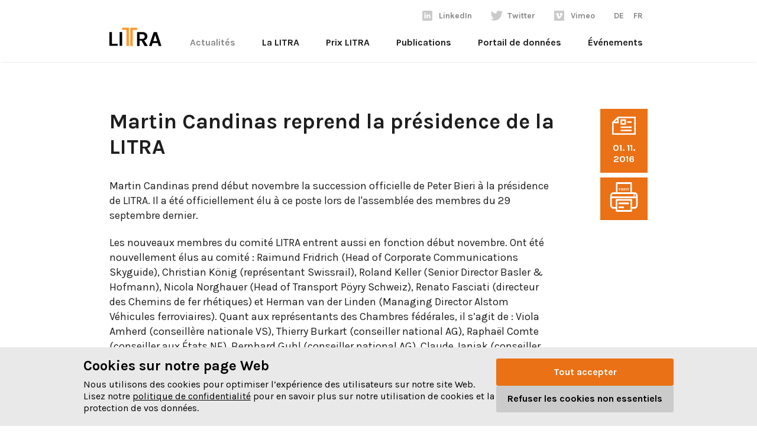

--- FILE ---
content_type: text/html; charset=utf-8
request_url: https://www.litra.ch/fr/news/martin-candinas-reprend-la-presidence-de-la-litra/
body_size: 5753
content:

<!DOCTYPE html>
<html lang="fr">
  <head>
    <meta charset="utf-8">
    <meta name="viewport" content="width=device-width, initial-scale=1.0"/>
    <link rel="apple-touch-icon" sizes="144x144" href="/static/img/favicon/apple-icon-144x144.20c97493f2a5.png">
    <link rel="icon" type="image/png" sizes="32x32" href="/static/img/favicon/favicon-32x32.89dc1332d0f7.png">
    <link rel="manifest" href="/static/img/favicon/site.92e5b2cdb2b3.webmanifest">
    <link rel="mask-icon" href="/static/img/favicon/safari-pinned-tab.34ee849a9781.svg" color="#5bbad5">
    <meta name="msapplication-TileColor" content="#da532c">
    <meta name="theme-color" content="#ffffff">
    <meta name="google-site-verification" content="Kk1b3GWEqY16f1yZspP3Cl_CLR_d58LKF80obqPxj18"/>
    <script defer="defer" src="/static/main.5f93a97a61d61d64.js"></script><link href="/static/main.a13dad94923d558b.css" rel="stylesheet">
<title>
  Martin Candinas reprend la présidence de la LITRA – LITRA
</title>
<meta property="og:description" content="Martin Candinas prend début novembre la succession officielle de Peter Bieri à la présidence de LITRA. Il a été officiellement élu à ce poste lors de l'assemblée des membres du 29 septembre dernier."><meta property="og:title" content="Martin Candinas reprend la présidence de la LITRA"><meta property="og:type" content="website"><meta property="og:url" content="https://www.litra.ch/fr/news/martin-candinas-reprend-la-presidence-de-la-litra/"><meta name="description" content="Martin Candinas prend début novembre la succession officielle de Peter Bieri à la présidence de LITRA. Il a été officiellement élu à ce poste lors de l'assemblée des membres du 29 septembre dernier."><meta name="robots" content="index,follow,noodp">

</head>
<body class="
  
 articles">
  
    <a id="home" name="home"></a>
  
  <div class="site-content">
    
      <header class="header">
        <div class="sticky-header">
          <div class="grid-container">
            <div class="grid-x grid-padding-x">
              <nav class="cell small-12 medium-12 navigation">
                <div class="navigation--left">
                  <a href="/fr/" class="navigation__logo">
                    <img class="" src="/static/img/logo-litra.292d50356a46.svg" alt="Logo von Litra">
                  </a>
                  <ul class="navigation__list-mobile">
                    <li class="navigation__item navigation__item--social">
                      <a class="navigation__link-sub icon social linkedin"
                         target="_blank"
                         href="https://www.linkedin.com/company/litrainfodienst/">LinkedIn</a>
                    </li>
                    <li class="navigation__item navigation__item--social">
                      <a class="navigation__link-sub icon social twitter"
                        target="_blank"
                      href="https://twitter.com/info_mobilitaet">Twitter</a>
                    </li>
                    <li class="navigation__item navigation__item--social">
                      <a class="navigation__link-sub icon social vimeo"
                         target="_blank"
                         href="https://vimeo.com/litrainfodienst">Vimeo</a>
                    </li>
                  </ul>
                </div>
                <a href="#" class="nav__trigger" data-toggle-mobile-nav>
                  <span class="nav__icon"></span>
                </a>
                <div class="navigation__container">
                  <div class="navigation__container--overlay">
                    <ul class="navigation__list navigation__list--social">
                      <li class="navigation__item navigation__item--social">
                        <a class="navigation__link-sub icon-before social linkedin" target="_blank" href="https://www.linkedin.com/company/litrainfodienst/">LinkedIn</a>
                      </li>
                      <li class="navigation__item navigation__item--social">
                        <a class="navigation__link-sub icon-before social twitter" target="_blank" href="https://twitter.com/info_mobilitaet">Twitter</a>
                      </li>
                      <li class="navigation__item navigation__item--social">
                        <a class="navigation__link-sub icon-before social vimeo" target="_blank" href="https://vimeo.com/litrainfodienst">Vimeo</a>
                      </li>
                      <li class="navigation__item">
                        <a class="navigation__link " href="/de/">DE</a>
                      </li>
                      <li class="navigation__item">
                        <a class="navigation__link active" href="/fr/">FR</a>
                      </li>
                    </ul>
                    <div class="navigation__list">
                      
                      
                      
                        
                          
                          <ul class="navigation__item navigation__item--main">
                            <a class="navigation__link active" href="/fr/news/">Actualités</a>
                            
                              <a href="#" class="nav__trigger-sub  " data-toggle-mobile-nav-sub>
                                <span class="nav__icon-sub "></span>
                              </a>
                            
                              <div class="navigation__submenu  ">
                                
                                
                                  <li class="navigation__item--sub navigation__submenu-item">
                                    <a href="/fr/news/">
                                      Tous</a>
                                  </li>
                                
                                
                                  <li class="navigation__item--sub navigation__submenu-item">
                                    <a class="" href="/fr/news/?category=4">News</a>
                                  </li>
                                
                                  <li class="navigation__item--sub navigation__submenu-item">
                                    <a class="" href="/fr/news/?category=9">Les communiqués de presse</a>
                                  </li>
                                
                                  <li class="navigation__item--sub navigation__submenu-item">
                                    <a class="" href="/fr/news/?category=5">Blog</a>
                                  </li>
                                
                                  <li class="navigation__item--sub navigation__submenu-item">
                                    <a class="" href="/fr/news/?category=7">Events</a>
                                  </li>
                                
                              </div>
                            
                          </ul>
                        
                      
                        
                          
                          <ul class="navigation__item navigation__item--main">
                            <a class="navigation__link " href="/fr/la-litra/">La LITRA</a>
                            
                              <a href="#" class="nav__trigger-sub  " data-toggle-mobile-nav-sub>
                                <span class="nav__icon-sub "></span>
                              </a>
                            
                              <div class="navigation__submenu  ">
                                
                                  <li class="navigation__item--sub navigation__submenu-item">
                                    <a class="" href="/fr/la-litra/5-bonnes-raisons/">5 bonnes raisons</a>
                                  </li>
                                
                                  <li class="navigation__item--sub navigation__submenu-item">
                                    <a class="" href="/fr/la-litra/les-organes-de-lassociation/">Les organes de l‘association</a>
                                  </li>
                                
                                  <li class="navigation__item--sub navigation__submenu-item">
                                    <a class="" href="/fr/la-litra/nos-membres/">Nos membres</a>
                                  </li>
                                
                                  <li class="navigation__item--sub navigation__submenu-item">
                                    <a class="" href="/fr/la-litra/nos-resultats/">Nos réussites</a>
                                  </li>
                                
                                
                                
                              </div>
                            
                          </ul>
                        
                      
                        
                          
                          <ul class="navigation__item navigation__item--main">
                            <a class="navigation__link " href="/fr/prix-litra/">Prix LITRA</a>
                            
                              <a href="#" class="nav__trigger-sub  " data-toggle-mobile-nav-sub>
                                <span class="nav__icon-sub "></span>
                              </a>
                            
                              <div class="navigation__submenu  ">
                                
                                  <li class="navigation__item--sub navigation__submenu-item">
                                    <a class="" href="/fr/prix-litra/deposer-son-travail/">Déposer son travail</a>
                                  </li>
                                
                                  <li class="navigation__item--sub navigation__submenu-item">
                                    <a class="" href="/fr/prix-litra/le-jury/">Le Jury</a>
                                  </li>
                                
                                  <li class="navigation__item--sub navigation__submenu-item">
                                    <a class="" href="/fr/prix-litra/tous-les-laureats-du-prix-litra/">Les précédentes remises de prix</a>
                                  </li>
                                
                                
                                
                              </div>
                            
                          </ul>
                        
                      
                        
                          
                          <ul class="navigation__item navigation__item--main">
                            <a class="navigation__link " href="/fr/publication/">Publications</a>
                            
                              <a href="#" class="nav__trigger-sub  " data-toggle-mobile-nav-sub>
                                <span class="nav__icon-sub "></span>
                              </a>
                            
                              <div class="navigation__submenu  ">
                                
                                
                                  <li class="navigation__item--sub navigation__submenu-item">
                                    <a href="/fr/publication/">
                                      Tous</a>
                                  </li>
                                
                                
                                  <li class="navigation__item--sub navigation__submenu-item">
                                    <a class="" href="/fr/publication/?category=8">Publications uniques, études &amp; rapports</a>
                                  </li>
                                
                                  <li class="navigation__item--sub navigation__submenu-item">
                                    <a class="" href="/fr/publication/?category=15">Rapport de gestion</a>
                                  </li>
                                
                                  <li class="navigation__item--sub navigation__submenu-item">
                                    <a class="" href="/fr/publication/?category=11">Rapport trimestriel ferroviaire</a>
                                  </li>
                                
                                  <li class="navigation__item--sub navigation__submenu-item">
                                    <a class="" href="/fr/publication/?category=18">Rapport trafic aérien</a>
                                  </li>
                                
                                  <li class="navigation__item--sub navigation__submenu-item">
                                    <a class="" href="/fr/publication/?category=16">Politique des transports en cours</a>
                                  </li>
                                
                                  <li class="navigation__item--sub navigation__submenu-item">
                                    <a class="" href="/fr/publication/?category=12">Les transports en chiffres</a>
                                  </li>
                                
                                  <li class="navigation__item--sub navigation__submenu-item">
                                    <a class="" href="/fr/publication/?category=14">Réponses aux procédures de consultation</a>
                                  </li>
                                
                              </div>
                            
                          </ul>
                        
                      
                        
                          
                          <ul class="navigation__item navigation__item--main">
                            <a class="navigation__link " href="/fr/portail-de-donnees/">Portail de données</a>
                            
                          </ul>
                        
                      
                        
                          
                          <ul class="navigation__item navigation__item--main">
                            <a class="navigation__link " href="/evenements/">Événements</a>
                            
                          </ul>
                        
                      
                      <ul class="navigation__item navigation__submenu-social">
                        <li class="navigation__item-social">
                          <a class="navigation__submenu-social-link "
                          href="/de/">DE</a>
                        </li>
                        <li class="navigation__item-social">
                          <a class="navigation__submenu-social-link active"
                          href="/fr/">FR</a>
                        </li>
                      </ul>
                    
                  </div>
                </div>
              </div>
            </nav>
          </div>
        </div>
      </div>
    </header>
  
  <main class="main-content" id="content">
    
      
    
    
  
  
  <div class="grid-container">
    <div class="grid-x grid-padding-x position-relative">
      <div class="cell small-12 medium-2 large-2 position-absolute position--right  ">
        <div class="blogpage__aside">
          <div class="blogpage__icon">
            <div class="blogpage__icon-item icon social news-orange"></div>
            <div class="blogpage__date">
              <p>
                01. 11. 2016
              </p>
            </div>
          </div>
          
          <div class="blogpage__download--selector">
            <div class="blogpage__download hide-for-medium ">
              <div class="blogpage__icon--label"></div>
              <div class="blogpage__icon ">
                <div class="blogpage__icon-item icon social pdf"></div>
              </div>
            </div>
          </div>
          
        
        <!--Print-->
        <div class="blogpage__icon">
          <div onclick="window.print()" class="print" title="LITRA"><?xml version="1.0" encoding="UTF-8"?>
<svg width="60px" height="50px" version="1.1" viewBox="0 0 77 83" xmlns="http://www.w3.org/2000/svg">
 <!-- Generator: Sketch 60 (88103) - https://sketch.com -->
 <title>print</title>
 <desc>Created with Sketch.</desc>
 <g id="Page-1" fill="none" fill-rule="evenodd">
  <g id="03b_blog_artikel_screen" transform="translate(-1265 -958)" fill="#fff">
   <g id="PDF-Download" transform="translate(1088 798)">
    <g id="print" transform="translate(177 160)">
     <path id="Shape" d="m68.246 28.278h-7.2388v-25.836c0-1.3487-0.96363-2.4421-2.1525-2.4421h-40.709c-1.1888 0-2.1525 1.0934-2.1525 2.4421v25.836h-7.2386c-4.8272 0-8.7542 4.4554-8.7542 9.9322v26.259c0 5.4764 3.927 9.9318 8.7542 9.9318h6.8234v6.1566c0 1.3487 0.96363 2.4421 2.1525 2.4421h41.54c1.1888 0 2.1525-1.0934 2.1525-2.4421v-6.1567h6.8234c4.8271 0 8.7542-4.4554 8.7542-9.9318v-26.259c0-5.4768-3.9274-9.9322-8.7543-9.9322zm-2.516e-4 41.239h-6.8234v-19.898c0-1.3488-0.96363-2.4421-2.1525-2.4421h-41.54c-1.1888 0-2.1525 1.0933-2.1525 2.4421v19.898h-6.8233c-2.4534-2.855e-4 -4.4492-2.2646-4.4492-5.0477v-19.755h68.39v19.755c0 2.7832-1.996 5.0476-4.4494 5.0476zm-47.948-64.633h36.404v23.394h-36.404v-23.394zm-15.993 33.326c0-2.7834 1.9958-5.048 4.4492-5.048h59.492c2.4534 0 4.4492 2.2644 4.4492 5.048v1.6202h-68.39v-1.6202zm52.812 39.905h-37.235v-26.055h37.235v26.055z" fill-rule="nonzero"/>
     <path id="Path-3" d="m67 34c-0.52667 0-1.0416 0.2667-1.4151 0.7333-0.37165 0.46456-0.58501 1.1083-0.58501 1.7666s0.21336 1.3021 0.58501 1.7688c0.37329 0.46456 0.88838 0.73126 1.4151 0.73126 0.52503 0 1.0416-0.2667 1.4133-0.73126 0.37329-0.46661 0.58664-1.1105 0.58664-1.7688s-0.21312-1.3021-0.58664-1.7666c-0.37165-0.46661-0.88815-0.7333-1.4133-0.7333z" fill-rule="nonzero"/>
     <path id="Path" d="m25.188 62h25.623c1.2085 0 2.1883-1.1194 2.1883-2.5 0-1.3808-0.97979-2.5-2.1883-2.5h-25.623c-1.2085 0-2.1883 1.1192-2.1883 2.5s0.97979 2.5 2.1883 2.5z" fill-rule="nonzero"/>
     <path id="Path" d="m25.142 73h11.716c1.183 0 2.1419-1.1194 2.1419-2.5s-0.9589-2.5-2.1419-2.5h-11.716c-1.1829 0-2.1419 1.1194-2.1419 2.5 0 1.3809 0.95902 2.5 2.1419 2.5z" fill-rule="nonzero"/>
     <text id="PRINT" font-family="Futura-Bold, Futura" font-size="10" font-weight="bold" letter-spacing=".12"><tspan x="23.77" y="23">PRINT</tspan></text>
    </g>
   </g>
  </g>
 </g>
</svg>
</div>
        </div>
      </div>
      <div class="blogpage__download-mobile">
        
      </div>
    </div>
    <div class="cell small-12 medium-10 large-10">
      <div class="show-for-small-only">
        <p>
          01. 11. 2016
        </p>
      </div>
      <h1>Martin Candinas reprend la présidence de la LITRA</h1>
      
    </div>
    
  </div>
</div>
<section class="article__main__contents">
  
  <div class="grid-container__wrap">
    <div class="grid-container grid-container--margin
                ">
      <div class="grid-x grid-padding-x
                  ">
        <div class="cell small-12 medium-10 large-10 plugin__default">
          <p>Martin Candinas prend début novembre la succession officielle de Peter Bieri à la présidence de LITRA. Il a été officiellement élu à ce poste lors de l'assemblée des membres du 29 septembre dernier.</p> <p>Les nouveaux membres du comité LITRA entrent aussi en fonction début novembre. Ont été nouvellement élus au comité : Raimund Fridrich (Head of Corporate Communications Skyguide), Christian König (représentant Swissrail), Roland Keller (Senior Director Basler &amp; Hofmann), Nicola Norghauer (Head of Transport Pöyry Schweiz), Renato Fasciati (directeur des Chemins de fer rhétiques) et Herman van der Linden (Managing Director Alstom Véhicules ferroviaires). Quant aux représentants des Chambres fédérales, il s’agit de : Viola Amherd (conseillère nationale VS), Thierry Burkart (conseiller national AG), Raphaël Comte (conseiller aux États NE), Bernhard Guhl (conseiller national AG), Claude Janiak (conseiller aux États BL), Jacques-André Maire (conseiller national NE), Regula Rytz (conseillère nationale BE) ainsi que Hans-Peter Wessels (conseiller d'État BS et président CTP).<a name="_GoBack"></a></p>

        </div>
      </div>
    </div>
  </div>


  <div class="grid-container__wrap">
    <div class="grid-container grid-container--margin
                ">
      <div class="grid-x grid-padding-x
                  ">
        <div class="cell small-12 medium-10 large-10 plugin__default">
          <div class="cell plugin plugin--image ">
  
      <img src=" 
                  /media/__processed__/29d/vd_candinas.thumb_thumbnail_3QMn1So-562a7d2e9b1e.png
                "
           alt=""
           />
      
      
  </div>
<p>photo Martin Candinas</p>

        </div>
      </div>
    </div>
  </div>


</section>
    
      <section class="section--small">
        <div class="grid-container grid-container--margin">
          <div class="grid-x grid-padding-x">
            <div class="cell small-12 medium-10 large-10">
              
              </div>
            </div>
          </div>
        </section>
      


  </main>
  
    <footer class="footer">
      <div class="grid-container">
        <div class="grid-x grid-padding-x">
          <div class="cell small-12 medium-6">
            <a href="/fr/contact/" class="button">Prendre contact</a>
            
            
            <ul class="footer__meta">
              
                <li>
                  <a href="/fr/statuts/"
                     >Statuts</a>
                </li>
              
                <li>
                  <a href="/fr/impressum/"
                     >Impressum</a>
                </li>
              
                <li>
                  <a href="/fr/protection-des-donnees/"
                     >Déclaration de confidentialité</a>
                </li>
              
            </ul>
          
        </div>
        <div class="cell small-12 medium-6 footer__content">
          <a href="/" class="footer__logo">
            <img class="" src="/static/img/logo-litra-negativ.a50a2491ba0e.svg" alt="Logo von Litra">
          </a>
          <div class="address">
            Spitalgasse 32
            <br>
              3011 Bern
              <br>
                <br>
                  <a href="tel:0313283232">031 328 32 32</a>
                </div>
              </div>
            </div>
          </div>
        </footer>
      
    </div>
    <!-- .site-content -->
    
    
    





<script id="f3cc-data" type="application/json">{"heading": "Cookies sur notre page Web", "description": "Nous utilisons des cookies pour optimiser l\u2019exp\u00e9rience des utilisateurs sur notre site Web. Lisez notre \u003Ca href=\"https://www.litra.ch/fr/protection-des-donnees/\"\u003Epolitique de confidentialit\u00e9\u003C/a\u003E pour en savoir plus sur notre utilisation de cookies et la protection de vos donn\u00e9es.", "buttonAccept": "Tout accepter", "buttonReject": "Refuser les cookies non essentiels", "buttonModify": "Modifier les param\u00e8tres des cookies", "domain": null, "ppu": "https://www.litra.ch/fr/protection-des-donnees/", "cookies": [{"name": "GTM", "script": "\u003Cscript\u003E\r\n\t(function(w, d, s, l, i) {\r\n\t\tw[l] = w[l] || [];\r\n\t\tw[l].push(\r\n\t\t\t{'gtm.start': new Date().getTime(), event:'gtm.js'}\r\n\t\t\t);\r\n\t\tvar f = d.getElementsByTagName(s)[0], j = d.createElement(s), dl = l!= 'dataLayer' ? '\u0026l=' + l :'';\r\n\t\tj.async=true;\r\n\t\tj.src='https://www.googletagmanager.com/gtm.js?id='+i+dl;\r\n\t\tf.parentNode.insertBefore(j,f);\r\n\t}\r\n\t)(window, document, 'script', 'dataLayer', 'GTM-K48CFLS');\r\n\u003C/script\u003E"}]}</script>
<script async src="/static/f3cc.62c135db458e.js"></script>

</body>
</html>


--- FILE ---
content_type: application/x-javascript
request_url: https://www.litra.ch/static/main.5f93a97a61d61d64.js
body_size: 95459
content:
!function(){var e={1715:function(){!function(){"use strict";function e(t,n,i){return(n=void 0===n?1:n,(i=i||n+1)-n<=1)?function(){if(arguments.length<=n||"string"===r.type(arguments[n]))return t.apply(this,arguments);var e,i=arguments[n];for(var o in i){var s=Array.prototype.slice.call(arguments);s.splice(n,1,o,i[o]),e=t.apply(this,s)}return e}:e(e(t,n+1,i),n,i-1)}function t(e,r,i){var o=n(i);if("string"===o){var s=Object.getOwnPropertyDescriptor(r,i);s&&(!s.writable||!s.configurable||!s.enumerable||s.get||s.set)?(delete e[i],Object.defineProperty(e,i,s)):e[i]=r[i]}else if("array"===o)i.forEach(function(n){n in r&&t(e,r,n)});else for(var a in r)(!i||("regexp"!==o||i.test(a))&&("function"!==o||i.call(r,a)))&&t(e,r,a);return e}function n(e){if(null===e)return"null";if(void 0===e)return"undefined";var t=(Object.prototype.toString.call(e).match(/^\[object\s+(.*?)\]$/)[1]||"").toLowerCase();return"number"==t&&isNaN(e)?"nan":t}var r=self.Bliss=t(function(e,t){return(2!=arguments.length||t)&&e?"string"===r.type(e)?(t||document).querySelector(e):e||null:null},self.Bliss);t(r,{extend:t,overload:e,type:n,property:r.property||"_",listeners:self.WeakMap?new WeakMap:new Map,original:{addEventListener:(self.EventTarget||Node).prototype.addEventListener,removeEventListener:(self.EventTarget||Node).prototype.removeEventListener},sources:{},noop:function(){},$:function(e,t){return e instanceof Node||e instanceof Window?[e]:2!=arguments.length||t?Array.prototype.slice.call("string"==typeof e?(t||document).querySelectorAll(e):e||[]):[]},defined:function(){for(var e=0;e<arguments.length;e++)if(void 0!==arguments[e])return arguments[e]},create:function(e,t){return e instanceof Node?r.set(e,t):(1==arguments.length&&("string"===r.type(e)?t={}:(e=(t=e).tag,t=r.extend({},t,function(e){return"tag"!==e}))),r.set(document.createElement(e||"div"),t))},each:function(e,t,n){for(var r in n=n||{},e)n[r]=t.call(e,r,e[r]);return n},ready:function(e,t,n){if("function"!=typeof e||t||(t=e,e=void 0),e=e||document,t&&("loading"!==e.readyState?t():r.once(e,"DOMContentLoaded",function(){t()})),!n)return new Promise(function(t){r.ready(e,t,!0)})},Class:function(e){var t,n=["constructor","extends","abstract","static"].concat(Object.keys(r.classProps)),i=e.hasOwnProperty("constructor")?e.constructor:r.noop;2==arguments.length?(t=arguments[0],e=arguments[1]):((t=function(){if(this.constructor.__abstract&&this.constructor===t)throw Error("Abstract classes cannot be directly instantiated.");t.super&&t.super.apply(this,arguments),i.apply(this,arguments)}).super=e.extends||null,t.prototype=r.extend(Object.create(t.super?t.super.prototype:Object),{constructor:t}),t.prototype.super=t.super?t.super.prototype:null,t.__abstract=!!e.abstract);var o=function(e){return this.hasOwnProperty(e)&&-1===n.indexOf(e)};if(e.static)for(var s in r.extend(t,e.static,o),r.classProps)s in e.static&&r.classProps[s](t,e.static[s]);for(var s in r.extend(t.prototype,e,o),r.classProps)s in e&&r.classProps[s](t.prototype,e[s]);return t},classProps:{lazy:e(function(e,t,n){return Object.defineProperty(e,t,{get:function(){var e=n.call(this);return Object.defineProperty(this,t,{value:e,configurable:!0,enumerable:!0,writable:!0}),e},set:function(e){Object.defineProperty(this,t,{value:e,configurable:!0,enumerable:!0,writable:!0})},configurable:!0,enumerable:!0}),e}),live:e(function(e,t,n){return"function"===r.type(n)&&(n={set:n}),Object.defineProperty(e,t,{get:function(){var e=this["_"+t],r=n.get&&n.get.call(this,e);return void 0!==r?r:e},set:function(e){var r=this["_"+t],i=n.set&&n.set.call(this,e,r);this["_"+t]=void 0!==i?i:e},configurable:n.configurable,enumerable:n.enumerable}),e})},include:function(){var e=arguments[arguments.length-1],t=2==arguments.length&&arguments[0],n=document.createElement("script");return t?Promise.resolve():new Promise(function(t,i){r.set(n,{async:!0,onload:function(){t(n),n.parentNode&&n.parentNode.removeChild(n)},onerror:function(){i(n)},src:e,inside:document.head})})},load:function e(t,n){n=n?new URL(n,location.href):location.href,t=new URL(t,n);var i=e.loading=e.loading||{};return i[t+""]?i[t+""]:/\.css$/.test(t.pathname)?i[t+""]=new Promise(function(e,n){var i=r.create("link",{href:t,rel:"stylesheet",inside:document.head,onload:function(){e(i)},onerror:function(){n(i)}})}):i[t+""]=r.include(t)},fetch:function(e,n){if(!e)throw TypeError("URL parameter is mandatory and cannot be "+e);var i=t({url:new URL(e,location),data:"",method:"GET",headers:{},xhr:new XMLHttpRequest},n);for(var o in i.method=i.method.toUpperCase(),r.hooks.run("fetch-args",i),"GET"===i.method&&i.data&&(i.url.search+=i.data),document.body.setAttribute("data-loading",i.url),i.xhr.open(i.method,i.url.href,!1!==i.async,i.user,i.password),n)if("upload"===o)i.xhr.upload&&"object"==typeof n[o]&&r.extend(i.xhr.upload,n[o]);else if(o in i.xhr)try{i.xhr[o]=n[o]}catch(e){self.console&&console.error(e)}var s=Object.keys(i.headers).map(function(e){return e.toLowerCase()});for(var a in"GET"!==i.method&&-1===s.indexOf("content-type")&&i.xhr.setRequestHeader("Content-type","application/x-www-form-urlencoded"),i.headers)void 0!==i.headers[a]&&i.xhr.setRequestHeader(a,i.headers[a]);var u=new Promise(function(e,t){i.xhr.onload=function(){document.body.removeAttribute("data-loading"),0===i.xhr.status||i.xhr.status>=200&&i.xhr.status<300||304===i.xhr.status?e(i.xhr):t(r.extend(Error(i.xhr.statusText),{xhr:i.xhr,get status(){return this.xhr.status}}))},i.xhr.onerror=function(){document.body.removeAttribute("data-loading"),t(r.extend(Error("Network Error"),{xhr:i.xhr}))},i.xhr.ontimeout=function(){document.body.removeAttribute("data-loading"),t(r.extend(Error("Network Timeout"),{xhr:i.xhr}))},i.xhr.send("GET"===i.method?null:i.data)});return u.xhr=i.xhr,u},value:function(e){var t="string"!=typeof e;return r.$(arguments).slice(+t).reduce(function(e,t){return e&&e[t]},t?e:self)}}),r.Hooks=new r.Class({add:function(e,t,n){if("string"!=typeof arguments[0]){for(var e in arguments[0])this.add(e,arguments[0][e],arguments[1]);return}(Array.isArray(e)?e:[e]).forEach(function(e){this[e]=this[e]||[],t&&this[e][n?"unshift":"push"](t)},this)},run:function(e,t){this[e]=this[e]||[],this[e].forEach(function(e){e.call(t&&t.context?t.context:t,t)})}}),r.hooks=new r.Hooks,r.property,r.Element=function(e){this.subject=e,this.data={},this.bliss={}},r.Element.prototype={set:e(function(e,t){e in r.setProps?r.setProps[e].call(this,t):e in this?this[e]=t:this.setAttribute(e,t)},0),transition:function(e,t){return new Promise((function(n,i){if("transition"in this.style&&0!==t){var o=r.extend({},this.style,/^transition(Duration|Property)$/);r.style(this,{transitionDuration:(t||400)+"ms",transitionProperty:Object.keys(e).join(", ")}),r.once(this,"transitionend",function(){clearTimeout(s),r.style(this,o),n(this)});var s=setTimeout(n,t+50,this);r.style(this,e)}else r.style(this,e),n(this)}).bind(this))},fire:function(e,t){var n=document.createEvent("HTMLEvents");return n.initEvent(e,!0,!0),this.dispatchEvent(r.extend(n,t))},bind:e(function(e,t){if(arguments.length>1&&("function"===r.type(t)||t.handleEvent)){var n=t;t="object"===r.type(arguments[2])?arguments[2]:{capture:!!arguments[2]},t.callback=n}var i=r.listeners.get(this)||{};e.trim().split(/\s+/).forEach(function(e){if(e.indexOf(".")>-1){var n=(e=e.split("."))[1];e=e[0]}i[e]=i[e]||[],0===i[e].filter(function(e){return e.callback===t.callback&&e.capture==t.capture}).length&&i[e].push(r.extend({className:n},t)),r.original.addEventListener.call(this,e,t.callback,t)},this),r.listeners.set(this,i)},0),unbind:e(function(e,t){if(t&&("function"===r.type(t)||t.handleEvent)){var n=t;t=arguments[2]}"boolean"==r.type(t)&&(t={capture:t}),(t=t||{}).callback=t.callback||n;var i=r.listeners.get(this);(e||"").trim().split(/\s+/).forEach(function(e){if(e.indexOf(".")>-1){var n=(e=e.split("."))[1];e=e[0]}if(!i)return e&&t.callback?r.original.removeEventListener.call(this,e,t.callback,t.capture):void 0;for(var o in i)if(!e||o===e)for(var s,a=0;s=i[o][a];a++)n&&n!==s.className||t.callback&&t.callback!==s.callback||!!t.capture!=!!s.capture&&(e||t.callback||void 0!==t.capture)||(i[o].splice(a,1),r.original.removeEventListener.call(this,o,s.callback,s.capture),a--)},this)},0),when:function(e,t){var n=this;return new Promise(function(r){n.addEventListener(e,function n(i){(!t||t.call(this,i))&&(this.removeEventListener(e,n),r(i))})})},toggleAttribute:function(e,t,n){arguments.length<3&&(n=null!==t),n?this.setAttribute(e,t):this.removeAttribute(e)}},r.setProps={style:function(e){for(var t in e)t in this.style?this.style[t]=e[t]:this.style.setProperty(t,e[t])},attributes:function(e){for(var t in e)this.setAttribute(t,e[t])},properties:function(e){r.extend(this,e)},events:function(e){if(1!=arguments.length||!e||!e.addEventListener)return r.bind.apply(this,[this].concat(r.$(arguments)));var t=this;if(r.listeners){var n=r.listeners.get(e);for(var i in n)n[i].forEach(function(e){r.bind(t,i,e.callback,e.capture)})}for(var o in e)0===o.indexOf("on")&&(this[o]=e[o])},once:e(function(e,t){var n=this,i=function(){return r.unbind(n,e,i),t.apply(n,arguments)};r.bind(this,e,i,{once:!0})},0),delegate:e(function(e,t,n){r.bind(this,e,function(e){e.target.closest(t)&&n.call(this,e)})},0,2),contents:function(e){(e||0===e)&&(Array.isArray(e)?e:[e]).forEach(function(e){var t=r.type(e);/^(string|number)$/.test(t)?e=document.createTextNode(e+""):"object"===t&&(e=r.create(e)),e instanceof Node&&this.appendChild(e)},this)},inside:function(e){e&&e.appendChild(this)},before:function(e){e&&e.parentNode.insertBefore(this,e)},after:function(e){e&&e.parentNode.insertBefore(this,e.nextSibling)},start:function(e){e&&e.insertBefore(this,e.firstChild)},around:function(e){e&&e.parentNode&&r.before(this,e),this.appendChild(e)}},r.Array=function(e){this.subject=e},r.Array.prototype={all:function(e){var t=r.$(arguments).slice(1);return this[e].apply(this,t)}},r.add=e(function(e,t,n,i){n=r.extend({$:!0,element:!0,array:!0},n),"function"==r.type(t)&&(!n.element||e in r.Element.prototype&&i||(r.Element.prototype[e]=function(){return this.subject&&r.defined(t.apply(this.subject,arguments),this.subject)}),!n.array||e in r.Array.prototype&&i||(r.Array.prototype[e]=function(){var e=arguments;return this.subject.map(function(n){return n&&r.defined(t.apply(n,e),n)})}),n.$&&(r.sources[e]=r[e]=t,(n.array||n.element)&&(r[e]=function(){var t=[].slice.apply(arguments),i=t.shift();return r[n.array&&Array.isArray(i)?"Array":"Element"].prototype[e].apply({subject:i},t)})))},0),r.add(r.Array.prototype,{element:!1}),r.add(r.Element.prototype),r.add(r.setProps),r.add(r.classProps,{element:!1,array:!1});var i=document.createElement("_");r.add(r.extend({},HTMLElement.prototype,function(e){return"function"===r.type(i[e])}),null,!0)}(),function(e){"use strict";if(Bliss&&!Bliss.shy){var t=Bliss.property;e.add({clone:function(){console.warn("$.clone() is deprecated and will be removed in a future version of Bliss.");var t=this.cloneNode(!0),n=e.$("*",t).concat(t);return e.$("*",this).concat(this).forEach(function(t,r,i){e.events(n[r],t),n[r]._.data=e.extend({},t._.data)}),t}},{array:!1}),Object.defineProperty(Node.prototype,t,{get:function n(){return Object.defineProperty(Node.prototype,t,{get:void 0}),Object.defineProperty(this,t,{value:new e.Element(this)}),Object.defineProperty(Node.prototype,t,{get:n}),this[t]},configurable:!0}),Object.defineProperty(Array.prototype,t,{get:function(){return Object.defineProperty(this,t,{value:new e.Array(this)}),this[t]},configurable:!0}),self.EventTarget&&"addEventListener"in EventTarget.prototype&&(EventTarget.prototype.addEventListener=function(t,n,r){return e.bind(this,t,n,r)},EventTarget.prototype.removeEventListener=function(t,n,r){return e.unbind(this,t,n,r)}),self.$=self.$||e,self.$$=self.$$||e.$}}(Bliss)},8061:function(){!function(){"use strict";function e(t,n,i){return n=void 0===n?1:n,(i=i||n+1)-n<=1?function(){if(arguments.length<=n||"string"===r.type(arguments[n]))return t.apply(this,arguments);var e,i=arguments[n];for(var o in i){var s=Array.prototype.slice.call(arguments);s.splice(n,1,o,i[o]),e=t.apply(this,s)}return e}:e(e(t,n+1,i),n,i-1)}function t(e,r,i){var o=n(i);if("string"===o){var s=Object.getOwnPropertyDescriptor(r,i);!s||s.writable&&s.configurable&&s.enumerable&&!s.get&&!s.set?e[i]=r[i]:(delete e[i],Object.defineProperty(e,i,s))}else if("array"===o)i.forEach(function(n){n in r&&t(e,r,n)});else for(var a in r)(!i||("regexp"!==o||i.test(a))&&("function"!==o||i.call(r,a)))&&t(e,r,a);return e}function n(e){if(null===e)return"null";if(void 0===e)return"undefined";var t=(Object.prototype.toString.call(e).match(/^\[object\s+(.*?)\]$/)[1]||"").toLowerCase();return"number"==t&&isNaN(e)?"nan":t}var r=self.Bliss=t(function(e,t){return(2!=arguments.length||t)&&e?"string"===r.type(e)?(t||document).querySelector(e):e||null:null},self.Bliss);t(r,{extend:t,overload:e,type:n,property:r.property||"_",listeners:self.WeakMap?new WeakMap:new Map,original:{addEventListener:(self.EventTarget||Node).prototype.addEventListener,removeEventListener:(self.EventTarget||Node).prototype.removeEventListener},sources:{},noop:function(){},$:function(e,t){return e instanceof Node||e instanceof Window?[e]:2!=arguments.length||t?Array.prototype.slice.call("string"==typeof e?(t||document).querySelectorAll(e):e||[]):[]},defined:function(){for(var e=0;e<arguments.length;e++)if(void 0!==arguments[e])return arguments[e]},create:function(e,t){return e instanceof Node?r.set(e,t):(1==arguments.length&&("string"===r.type(e)?t={}:(e=(t=e).tag,t=r.extend({},t,function(e){return"tag"!==e}))),r.set(document.createElement(e||"div"),t))},each:function(e,t,n){for(var r in n=n||{},e)n[r]=t.call(e,r,e[r]);return n},ready:function(e,t,n){if("function"!=typeof e||t||(t=e,e=void 0),e=e||document,t&&("loading"!==e.readyState?t():r.once(e,"DOMContentLoaded",function(){t()})),!n)return new Promise(function(t){r.ready(e,t,!0)})},Class:function(e){var t,n=["constructor","extends","abstract","static"].concat(Object.keys(r.classProps)),i=e.hasOwnProperty("constructor")?e.constructor:r.noop;2==arguments.length?(t=arguments[0],e=arguments[1]):((t=function(){if(this.constructor.__abstract&&this.constructor===t)throw Error("Abstract classes cannot be directly instantiated.");t.super&&t.super.apply(this,arguments),i.apply(this,arguments)}).super=e.extends||null,t.prototype=r.extend(Object.create(t.super?t.super.prototype:Object),{constructor:t}),t.prototype.super=t.super?t.super.prototype:null,t.__abstract=!!e.abstract);var o=function(e){return this.hasOwnProperty(e)&&-1===n.indexOf(e)};if(e.static)for(var s in r.extend(t,e.static,o),r.classProps)s in e.static&&r.classProps[s](t,e.static[s]);for(var s in r.extend(t.prototype,e,o),r.classProps)s in e&&r.classProps[s](t.prototype,e[s]);return t},classProps:{lazy:e(function(e,t,n){return Object.defineProperty(e,t,{get:function(){var e=n.call(this);return Object.defineProperty(this,t,{value:e,configurable:!0,enumerable:!0,writable:!0}),e},set:function(e){Object.defineProperty(this,t,{value:e,configurable:!0,enumerable:!0,writable:!0})},configurable:!0,enumerable:!0}),e}),live:e(function(e,t,n){return"function"===r.type(n)&&(n={set:n}),Object.defineProperty(e,t,{get:function(){var e=this["_"+t],r=n.get&&n.get.call(this,e);return void 0!==r?r:e},set:function(e){var r=this["_"+t],i=n.set&&n.set.call(this,e,r);this["_"+t]=void 0!==i?i:e},configurable:n.configurable,enumerable:n.enumerable}),e})},include:function(){var e=arguments[arguments.length-1],t=2==arguments.length&&arguments[0],n=document.createElement("script");return t?Promise.resolve():new Promise(function(t,i){r.set(n,{async:!0,onload:function(){t(n),n.parentNode&&n.parentNode.removeChild(n)},onerror:function(){i(n)},src:e,inside:document.head})})},load:function e(t,n){n=n?new URL(n,location.href):location.href,t=new URL(t,n);var i=e.loading=e.loading||{};return i[t+""]?i[t+""]:/\.css$/.test(t.pathname)?i[t+""]=new Promise(function(e,n){var i=r.create("link",{href:t,rel:"stylesheet",inside:document.head,onload:function(){e(i)},onerror:function(){n(i)}})}):i[t+""]=r.include(t)},fetch:function(e,n){if(!e)throw TypeError("URL parameter is mandatory and cannot be "+e);var i=t({url:new URL(e,location),data:"",method:"GET",headers:{},xhr:new XMLHttpRequest},n);for(var o in i.method=i.method.toUpperCase(),r.hooks.run("fetch-args",i),"GET"===i.method&&i.data&&(i.url.search+=i.data),document.body.setAttribute("data-loading",i.url),i.xhr.open(i.method,i.url.href,!1!==i.async,i.user,i.password),n)if("upload"===o)i.xhr.upload&&"object"==typeof n[o]&&r.extend(i.xhr.upload,n[o]);else if(o in i.xhr)try{i.xhr[o]=n[o]}catch(e){self.console&&console.error(e)}var s=Object.keys(i.headers).map(function(e){return e.toLowerCase()});for(var a in"GET"!==i.method&&-1===s.indexOf("content-type")&&i.xhr.setRequestHeader("Content-type","application/x-www-form-urlencoded"),i.headers)void 0!==i.headers[a]&&i.xhr.setRequestHeader(a,i.headers[a]);var u=new Promise(function(e,t){i.xhr.onload=function(){document.body.removeAttribute("data-loading"),0===i.xhr.status||i.xhr.status>=200&&i.xhr.status<300||304===i.xhr.status?e(i.xhr):t(r.extend(Error(i.xhr.statusText),{xhr:i.xhr,get status(){return this.xhr.status}}))},i.xhr.onerror=function(){document.body.removeAttribute("data-loading"),t(r.extend(Error("Network Error"),{xhr:i.xhr}))},i.xhr.ontimeout=function(){document.body.removeAttribute("data-loading"),t(r.extend(Error("Network Timeout"),{xhr:i.xhr}))},i.xhr.send("GET"===i.method?null:i.data)});return u.xhr=i.xhr,u},value:function(e){var t="string"!=typeof e;return r.$(arguments).slice(+t).reduce(function(e,t){return e&&e[t]},t?e:self)}}),r.Hooks=new r.Class({add:function(e,t,n){if("string"==typeof arguments[0])(Array.isArray(e)?e:[e]).forEach(function(e){this[e]=this[e]||[],t&&this[e][n?"unshift":"push"](t)},this);else for(var e in arguments[0])this.add(e,arguments[0][e],arguments[1])},run:function(e,t){this[e]=this[e]||[],this[e].forEach(function(e){e.call(t&&t.context?t.context:t,t)})}}),r.hooks=new r.Hooks,r.property,r.Element=function(e){this.subject=e,this.data={},this.bliss={}},r.Element.prototype={set:e(function(e,t){e in r.setProps?r.setProps[e].call(this,t):e in this?this[e]=t:this.setAttribute(e,t)},0),transition:function(e,t){return new Promise((function(n,i){if("transition"in this.style&&0!==t){var o=r.extend({},this.style,/^transition(Duration|Property)$/);r.style(this,{transitionDuration:(t||400)+"ms",transitionProperty:Object.keys(e).join(", ")}),r.once(this,"transitionend",function(){clearTimeout(s),r.style(this,o),n(this)});var s=setTimeout(n,t+50,this);r.style(this,e)}else r.style(this,e),n(this)}).bind(this))},fire:function(e,t){var n=document.createEvent("HTMLEvents");return n.initEvent(e,!0,!0),this.dispatchEvent(r.extend(n,t))},bind:e(function(e,t){if(arguments.length>1&&("function"===r.type(t)||t.handleEvent)){var n=t;t="object"===r.type(arguments[2])?arguments[2]:{capture:!!arguments[2]},t.callback=n}var i=r.listeners.get(this)||{};e.trim().split(/\s+/).forEach(function(e){if(e.indexOf(".")>-1){var n=(e=e.split("."))[1];e=e[0]}i[e]=i[e]||[],0===i[e].filter(function(e){return e.callback===t.callback&&e.capture==t.capture}).length&&i[e].push(r.extend({className:n},t)),r.original.addEventListener.call(this,e,t.callback,t)},this),r.listeners.set(this,i)},0),unbind:e(function(e,t){if(t&&("function"===r.type(t)||t.handleEvent)){var n=t;t=arguments[2]}"boolean"==r.type(t)&&(t={capture:t}),(t=t||{}).callback=t.callback||n;var i=r.listeners.get(this);(e||"").trim().split(/\s+/).forEach(function(e){if(e.indexOf(".")>-1){var n=(e=e.split("."))[1];e=e[0]}if(i){for(var o in i)if(!e||o===e)for(var s,a=0;s=i[o][a];a++)n&&n!==s.className||t.callback&&t.callback!==s.callback||!!t.capture!=!!s.capture&&(e||t.callback||void 0!==t.capture)||(i[o].splice(a,1),r.original.removeEventListener.call(this,o,s.callback,s.capture),a--)}else if(e&&t.callback)return r.original.removeEventListener.call(this,e,t.callback,t.capture)},this)},0),when:function(e,t){var n=this;return new Promise(function(r){n.addEventListener(e,function n(i){t&&!t.call(this,i)||(this.removeEventListener(e,n),r(i))})})},toggleAttribute:function(e,t,n){arguments.length<3&&(n=null!==t),n?this.setAttribute(e,t):this.removeAttribute(e)}},r.setProps={style:function(e){for(var t in e)t in this.style?this.style[t]=e[t]:this.style.setProperty(t,e[t])},attributes:function(e){for(var t in e)this.setAttribute(t,e[t])},properties:function(e){r.extend(this,e)},events:function(e){if(1!=arguments.length||!e||!e.addEventListener)return r.bind.apply(this,[this].concat(r.$(arguments)));var t=this;if(r.listeners){var n=r.listeners.get(e);for(var i in n)n[i].forEach(function(e){r.bind(t,i,e.callback,e.capture)})}for(var o in e)0===o.indexOf("on")&&(this[o]=e[o])},once:e(function(e,t){var n=this,i=function(){return r.unbind(n,e,i),t.apply(n,arguments)};r.bind(this,e,i,{once:!0})},0),delegate:e(function(e,t,n){r.bind(this,e,function(e){e.target.closest(t)&&n.call(this,e)})},0,2),contents:function(e){(e||0===e)&&(Array.isArray(e)?e:[e]).forEach(function(e){var t=r.type(e);/^(string|number)$/.test(t)?e=document.createTextNode(e+""):"object"===t&&(e=r.create(e)),e instanceof Node&&this.appendChild(e)},this)},inside:function(e){e&&e.appendChild(this)},before:function(e){e&&e.parentNode.insertBefore(this,e)},after:function(e){e&&e.parentNode.insertBefore(this,e.nextSibling)},start:function(e){e&&e.insertBefore(this,e.firstChild)},around:function(e){e&&e.parentNode&&r.before(this,e),this.appendChild(e)}},r.Array=function(e){this.subject=e},r.Array.prototype={all:function(e){var t=r.$(arguments).slice(1);return this[e].apply(this,t)}},r.add=e(function(e,t,n,i){n=r.extend({$:!0,element:!0,array:!0},n),"function"==r.type(t)&&(!n.element||e in r.Element.prototype&&i||(r.Element.prototype[e]=function(){return this.subject&&r.defined(t.apply(this.subject,arguments),this.subject)}),!n.array||e in r.Array.prototype&&i||(r.Array.prototype[e]=function(){var e=arguments;return this.subject.map(function(n){return n&&r.defined(t.apply(n,e),n)})}),n.$&&(r.sources[e]=r[e]=t,(n.array||n.element)&&(r[e]=function(){var t=[].slice.apply(arguments),i=t.shift();return r[n.array&&Array.isArray(i)?"Array":"Element"].prototype[e].apply({subject:i},t)})))},0),r.add(r.Array.prototype,{element:!1}),r.add(r.Element.prototype),r.add(r.setProps),r.add(r.classProps,{element:!1,array:!1});var i=document.createElement("_");r.add(r.extend({},HTMLElement.prototype,function(e){return"function"===r.type(i[e])}),null,!0)}()},6827:function(e){"use strict";var t,n="object"==typeof Reflect?Reflect:null,r=n&&"function"==typeof n.apply?n.apply:function(e,t,n){return Function.prototype.apply.call(e,t,n)};t=n&&"function"==typeof n.ownKeys?n.ownKeys:Object.getOwnPropertySymbols?function(e){return Object.getOwnPropertyNames(e).concat(Object.getOwnPropertySymbols(e))}:function(e){return Object.getOwnPropertyNames(e)};var i=Number.isNaN||function(e){return e!=e};function o(){o.init.call(this)}e.exports=o,e.exports.once=function(e,t){return new Promise(function(n,r){var i,o,s;function a(n){e.removeListener(t,u),r(n)}function u(){"function"==typeof e.removeListener&&e.removeListener("error",a),n([].slice.call(arguments))}g(e,t,u,{once:!0}),"error"!==t&&(i=e,o=a,s={once:!0},"function"==typeof i.on&&g(i,"error",o,s))})},o.EventEmitter=o,o.prototype._events=void 0,o.prototype._eventsCount=0,o.prototype._maxListeners=void 0;var s=10;function a(e){if("function"!=typeof e)throw TypeError('The "listener" argument must be of type Function. Received type '+typeof e)}function u(e){return void 0===e._maxListeners?o.defaultMaxListeners:e._maxListeners}function c(e,t,n,r){if(a(n),void 0===(o=e._events)?(o=e._events=Object.create(null),e._eventsCount=0):(void 0!==o.newListener&&(e.emit("newListener",t,n.listener?n.listener:n),o=e._events),s=o[t]),void 0===s)s=o[t]=n,++e._eventsCount;else if("function"==typeof s?s=o[t]=r?[n,s]:[s,n]:r?s.unshift(n):s.push(n),(i=u(e))>0&&s.length>i&&!s.warned){s.warned=!0;var i,o,s,c=Error("Possible EventEmitter memory leak detected. "+s.length+" "+String(t)+" listeners added. Use emitter.setMaxListeners() to increase limit");c.name="MaxListenersExceededWarning",c.emitter=e,c.type=t,c.count=s.length,console&&console.warn&&console.warn(c)}return e}function l(){if(!this.fired)return(this.target.removeListener(this.type,this.wrapFn),this.fired=!0,0==arguments.length)?this.listener.call(this.target):this.listener.apply(this.target,arguments)}function f(e,t,n){var r={fired:!1,wrapFn:void 0,target:e,type:t,listener:n},i=l.bind(r);return i.listener=n,r.wrapFn=i,i}function d(e,t,n){var r=e._events;if(void 0===r)return[];var i=r[t];return void 0===i?[]:"function"==typeof i?n?[i.listener||i]:[i]:n?function(e){for(var t=Array(e.length),n=0;n<t.length;++n)t[n]=e[n].listener||e[n];return t}(i):h(i,i.length)}function p(e){var t=this._events;if(void 0!==t){var n=t[e];if("function"==typeof n)return 1;if(void 0!==n)return n.length}return 0}function h(e,t){for(var n=Array(t),r=0;r<t;++r)n[r]=e[r];return n}function g(e,t,n,r){if("function"==typeof e.on)r.once?e.once(t,n):e.on(t,n);else if("function"==typeof e.addEventListener)e.addEventListener(t,function i(o){r.once&&e.removeEventListener(t,i),n(o)});else throw TypeError('The "emitter" argument must be of type EventEmitter. Received type '+typeof e)}Object.defineProperty(o,"defaultMaxListeners",{enumerable:!0,get:function(){return s},set:function(e){if("number"!=typeof e||e<0||i(e))throw RangeError('The value of "defaultMaxListeners" is out of range. It must be a non-negative number. Received '+e+".");s=e}}),o.init=function(){(void 0===this._events||this._events===Object.getPrototypeOf(this)._events)&&(this._events=Object.create(null),this._eventsCount=0),this._maxListeners=this._maxListeners||void 0},o.prototype.setMaxListeners=function(e){if("number"!=typeof e||e<0||i(e))throw RangeError('The value of "n" is out of range. It must be a non-negative number. Received '+e+".");return this._maxListeners=e,this},o.prototype.getMaxListeners=function(){return u(this)},o.prototype.emit=function(e){for(var t=[],n=1;n<arguments.length;n++)t.push(arguments[n]);var i="error"===e,o=this._events;if(void 0!==o)i=i&&void 0===o.error;else if(!i)return!1;if(i){if(t.length>0&&(s=t[0]),s instanceof Error)throw s;var s,a=Error("Unhandled error."+(s?" ("+s.message+")":""));throw a.context=s,a}var u=o[e];if(void 0===u)return!1;if("function"==typeof u)r(u,this,t);else for(var c=u.length,l=h(u,c),n=0;n<c;++n)r(l[n],this,t);return!0},o.prototype.addListener=function(e,t){return c(this,e,t,!1)},o.prototype.on=o.prototype.addListener,o.prototype.prependListener=function(e,t){return c(this,e,t,!0)},o.prototype.once=function(e,t){return a(t),this.on(e,f(this,e,t)),this},o.prototype.prependOnceListener=function(e,t){return a(t),this.prependListener(e,f(this,e,t)),this},o.prototype.removeListener=function(e,t){var n,r,i,o,s;if(a(t),void 0===(r=this._events)||void 0===(n=r[e]))return this;if(n===t||n.listener===t)0==--this._eventsCount?this._events=Object.create(null):(delete r[e],r.removeListener&&this.emit("removeListener",e,n.listener||t));else if("function"!=typeof n){for(i=-1,o=n.length-1;o>=0;o--)if(n[o]===t||n[o].listener===t){s=n[o].listener,i=o;break}if(i<0)return this;0===i?n.shift():function(e,t){for(;t+1<e.length;t++)e[t]=e[t+1];e.pop()}(n,i),1===n.length&&(r[e]=n[0]),void 0!==r.removeListener&&this.emit("removeListener",e,s||t)}return this},o.prototype.off=o.prototype.removeListener,o.prototype.removeAllListeners=function(e){var t,n,r;if(void 0===(n=this._events))return this;if(void 0===n.removeListener)return 0==arguments.length?(this._events=Object.create(null),this._eventsCount=0):void 0!==n[e]&&(0==--this._eventsCount?this._events=Object.create(null):delete n[e]),this;if(0==arguments.length){var i,o=Object.keys(n);for(r=0;r<o.length;++r)"removeListener"!==(i=o[r])&&this.removeAllListeners(i);return this.removeAllListeners("removeListener"),this._events=Object.create(null),this._eventsCount=0,this}if("function"==typeof(t=n[e]))this.removeListener(e,t);else if(void 0!==t)for(r=t.length-1;r>=0;r--)this.removeListener(e,t[r]);return this},o.prototype.listeners=function(e){return d(this,e,!0)},o.prototype.rawListeners=function(e){return d(this,e,!1)},o.listenerCount=function(e,t){return"function"==typeof e.listenerCount?e.listenerCount(t):p.call(e,t)},o.prototype.listenerCount=p,o.prototype.eventNames=function(){return this._eventsCount>0?t(this._events):[]}},5616:function(e){!function(t,n){"use strict";"object"==typeof e.exports?e.exports=t.document?n(t,!0):function(e){if(!e.document)throw Error("jQuery requires a window with a document");return n(e)}:n(t)}("undefined"!=typeof window?window:this,function(e,t){"use strict";var n,r=[],i=Object.getPrototypeOf,o=r.slice,s=r.flat?function(e){return r.flat.call(e)}:function(e){return r.concat.apply([],e)},a=r.push,u=r.indexOf,c={},l=c.toString,f=c.hasOwnProperty,d=f.toString,p=d.call(Object),h={},g=function(e){return"function"==typeof e&&"number"!=typeof e.nodeType&&"function"!=typeof e.item},v=function(e){return null!=e&&e===e.window},y=e.document,m={type:!0,src:!0,nonce:!0,noModule:!0};function b(e,t,n){var r,i,o=(n=n||y).createElement("script");if(o.text=e,t)for(r in m)(i=t[r]||t.getAttribute&&t.getAttribute(r))&&o.setAttribute(r,i);n.head.appendChild(o).parentNode.removeChild(o)}function x(e){return null==e?e+"":"object"==typeof e||"function"==typeof e?c[l.call(e)]||"object":typeof e}var w="3.6.0",T=function(e,t){return new T.fn.init(e,t)};function E(e){var t=!!e&&"length"in e&&e.length,n=x(e);return!(g(e)||v(e))&&("array"===n||0===t||"number"==typeof t&&t>0&&t-1 in e)}T.fn=T.prototype={jquery:w,constructor:T,length:0,toArray:function(){return o.call(this)},get:function(e){return null==e?o.call(this):e<0?this[e+this.length]:this[e]},pushStack:function(e){var t=T.merge(this.constructor(),e);return t.prevObject=this,t},each:function(e){return T.each(this,e)},map:function(e){return this.pushStack(T.map(this,function(t,n){return e.call(t,n,t)}))},slice:function(){return this.pushStack(o.apply(this,arguments))},first:function(){return this.eq(0)},last:function(){return this.eq(-1)},even:function(){return this.pushStack(T.grep(this,function(e,t){return(t+1)%2}))},odd:function(){return this.pushStack(T.grep(this,function(e,t){return t%2}))},eq:function(e){var t=this.length,n=+e+(e<0?t:0);return this.pushStack(n>=0&&n<t?[this[n]]:[])},end:function(){return this.prevObject||this.constructor()},push:a,sort:r.sort,splice:r.splice},T.extend=T.fn.extend=function(){var e,t,n,r,i,o,s=arguments[0]||{},a=1,u=arguments.length,c=!1;for("boolean"==typeof s&&(c=s,s=arguments[a]||{},a++),"object"==typeof s||g(s)||(s={}),a===u&&(s=this,a--);a<u;a++)if(null!=(e=arguments[a]))for(t in e)r=e[t],"__proto__"!==t&&s!==r&&(c&&r&&(T.isPlainObject(r)||(i=Array.isArray(r)))?(n=s[t],o=i&&!Array.isArray(n)?[]:i||T.isPlainObject(n)?n:{},i=!1,s[t]=T.extend(c,o,r)):void 0!==r&&(s[t]=r));return s},T.extend({expando:"jQuery"+(w+Math.random()).replace(/\D/g,""),isReady:!0,error:function(e){throw Error(e)},noop:function(){},isPlainObject:function(e){var t,n;return!!e&&"[object Object]"===l.call(e)&&(!(t=i(e))||"function"==typeof(n=f.call(t,"constructor")&&t.constructor)&&d.call(n)===p)},isEmptyObject:function(e){var t;for(t in e)return!1;return!0},globalEval:function(e,t,n){b(e,{nonce:t&&t.nonce},n)},each:function(e,t){var n,r=0;if(E(e))for(n=e.length;r<n&&!1!==t.call(e[r],r,e[r]);r++);else for(r in e)if(!1===t.call(e[r],r,e[r]))break;return e},makeArray:function(e,t){var n=t||[];return null!=e&&(E(Object(e))?T.merge(n,"string"==typeof e?[e]:e):a.call(n,e)),n},inArray:function(e,t,n){return null==t?-1:u.call(t,e,n)},merge:function(e,t){for(var n=+t.length,r=0,i=e.length;r<n;r++)e[i++]=t[r];return e.length=i,e},grep:function(e,t,n){for(var r=[],i=0,o=e.length,s=!n;i<o;i++)!t(e[i],i)!==s&&r.push(e[i]);return r},map:function(e,t,n){var r,i,o=0,a=[];if(E(e))for(r=e.length;o<r;o++)null!=(i=t(e[o],o,n))&&a.push(i);else for(o in e)null!=(i=t(e[o],o,n))&&a.push(i);return s(a)},guid:1,support:h}),"function"==typeof Symbol&&(T.fn[Symbol.iterator]=r[Symbol.iterator]),T.each("Boolean Number String Function Array Date RegExp Object Error Symbol".split(" "),function(e,t){c["[object "+t+"]"]=t.toLowerCase()});var C=function(e){var t,n,r,i,o,s,a,u,c,l,f,d,p,h,g,v,y,m,b,x="sizzle"+ +new Date,w=e.document,T=0,E=0,C=ec(),A=ec(),k=ec(),S=ec(),j=function(e,t){return e===t&&(f=!0),0},L={}.hasOwnProperty,N=[],O=N.pop,D=N.push,P=N.push,I=N.slice,q=function(e,t){for(var n=0,r=e.length;n<r;n++)if(e[n]===t)return n;return -1},H="checked|selected|async|autofocus|autoplay|controls|defer|disabled|hidden|ismap|loop|multiple|open|readonly|required|scoped",_="[\\x20\\t\\r\\n\\f]",M="(?:\\\\[\\da-fA-F]{1,6}"+_+"?|\\\\[^\\r\\n\\f]|[\\w-]|[^\0-\\x7f])+",R="\\["+_+"*("+M+")(?:"+_+"*([*^$|!~]?=)"+_+"*(?:'((?:\\\\.|[^\\\\'])*)'|\"((?:\\\\.|[^\\\\\"])*)\"|("+M+"))|)"+_+"*\\]",W=":("+M+")(?:\\((('((?:\\\\.|[^\\\\'])*)'|\"((?:\\\\.|[^\\\\\"])*)\")|((?:\\\\.|[^\\\\()[\\]]|"+R+")*)|.*)\\)|)",B=RegExp(_+"+","g"),F=RegExp("^"+_+"+|((?:^|[^\\\\])(?:\\\\.)*)"+_+"+$","g"),z=RegExp("^"+_+"*,"+_+"*"),U=RegExp("^"+_+"*([>+~]|"+_+")"+_+"*"),X=RegExp(_+"|>"),V=new RegExp(W),G=RegExp("^"+M+"$"),Y={ID:RegExp("^#("+M+")"),CLASS:RegExp("^\\.("+M+")"),TAG:RegExp("^("+M+"|[*])"),ATTR:RegExp("^"+R),PSEUDO:RegExp("^"+W),CHILD:RegExp("^:(only|first|last|nth|nth-last)-(child|of-type)(?:\\("+_+"*(even|odd|(([+-]|)(\\d*)n|)"+_+"*(?:([+-]|)"+_+"*(\\d+)|))"+_+"*\\)|)","i"),bool:RegExp("^(?:"+H+")$","i"),needsContext:RegExp("^"+_+"*[>+~]|:(even|odd|eq|gt|lt|nth|first|last)(?:\\("+_+"*((?:-\\d)?\\d*)"+_+"*\\)|)(?=[^-]|$)","i")},Q=/HTML$/i,K=/^(?:input|select|textarea|button)$/i,J=/^h\d$/i,Z=/^[^{]+\{\s*\[native \w/,ee=/^(?:#([\w-]+)|(\w+)|\.([\w-]+))$/,et=/[+~]/,en=RegExp("\\\\[\\da-fA-F]{1,6}"+_+"?|\\\\([^\\r\\n\\f])","g"),er=function(e,t){var n="0x"+e.slice(1)-65536;return t||(n<0?String.fromCharCode(n+65536):String.fromCharCode(n>>10|55296,1023&n|56320))},ei=/([\0-\x1f\x7f]|^-?\d)|^-$|[^\0-\x1f\x7f-\uFFFF\w-]/g,eo=function(e,t){return t?"\0"===e?"�":e.slice(0,-1)+"\\"+e.charCodeAt(e.length-1).toString(16)+" ":"\\"+e},es=function(){d()},ea=eb(function(e){return!0===e.disabled&&"fieldset"===e.nodeName.toLowerCase()},{dir:"parentNode",next:"legend"});try{P.apply(N=I.call(w.childNodes),w.childNodes),N[w.childNodes.length].nodeType}catch(e){P={apply:N.length?function(e,t){D.apply(e,I.call(t))}:function(e,t){for(var n=e.length,r=0;e[n++]=t[r++];);e.length=n-1}}}function eu(e,t,r,i){var o,a,c,l,f,h,y,m=t&&t.ownerDocument,w=t?t.nodeType:9;if(r=r||[],"string"!=typeof e||!e||1!==w&&9!==w&&11!==w)return r;if(!i&&(d(t),t=t||p,g)){if(11!==w&&(f=ee.exec(e))){if(o=f[1]){if(9===w){if(!(c=t.getElementById(o)))return r;else if(c.id===o)return r.push(c),r}else if(m&&(c=m.getElementById(o))&&b(t,c)&&c.id===o)return r.push(c),r}else if(f[2])return P.apply(r,t.getElementsByTagName(e)),r;else if((o=f[3])&&n.getElementsByClassName&&t.getElementsByClassName)return P.apply(r,t.getElementsByClassName(o)),r}if(n.qsa&&!S[e+" "]&&(!v||!v.test(e))&&(1!==w||"object"!==t.nodeName.toLowerCase())){if(y=e,m=t,1===w&&(X.test(e)||U.test(e))){for((m=et.test(e)&&ev(t.parentNode)||t)===t&&n.scope||((l=t.getAttribute("id"))?l=l.replace(ei,eo):t.setAttribute("id",l=x)),a=(h=s(e)).length;a--;)h[a]=(l?"#"+l:":scope")+" "+em(h[a]);y=h.join(",")}try{return P.apply(r,m.querySelectorAll(y)),r}catch(t){S(e,!0)}finally{l===x&&t.removeAttribute("id")}}}return u(e.replace(F,"$1"),t,r,i)}function ec(){var e=[];function t(n,i){return e.push(n+" ")>r.cacheLength&&delete t[e.shift()],t[n+" "]=i}return t}function el(e){return e[x]=!0,e}function ef(e){var t=p.createElement("fieldset");try{return!!e(t)}catch(e){return!1}finally{t.parentNode&&t.parentNode.removeChild(t),t=null}}function ed(e,t){for(var n=e.split("|"),i=n.length;i--;)r.attrHandle[n[i]]=t}function ep(e,t){var n=t&&e,r=n&&1===e.nodeType&&1===t.nodeType&&e.sourceIndex-t.sourceIndex;if(r)return r;if(n){for(;n=n.nextSibling;)if(n===t)return -1}return e?1:-1}function eh(e){return function(t){if("form"in t){if(t.parentNode&&!1===t.disabled){if("label"in t)if("label"in t.parentNode)return t.parentNode.disabled===e;else return t.disabled===e;return t.isDisabled===e||!e!==t.isDisabled&&ea(t)===e}return t.disabled===e}return"label"in t&&t.disabled===e}}function eg(e){return el(function(t){return t*=1,el(function(n,r){for(var i,o=e([],n.length,t),s=o.length;s--;)n[i=o[s]]&&(n[i]=!(r[i]=n[i]))})})}function ev(e){return e&&void 0!==e.getElementsByTagName&&e}for(t in n=eu.support={},o=eu.isXML=function(e){var t=e&&e.namespaceURI,n=e&&(e.ownerDocument||e).documentElement;return!Q.test(t||n&&n.nodeName||"HTML")},d=eu.setDocument=function(e){var t,i,s=e?e.ownerDocument||e:w;return s!=p&&9===s.nodeType&&s.documentElement&&(h=(p=s).documentElement,g=!o(p),w!=p&&(i=p.defaultView)&&i.top!==i&&(i.addEventListener?i.addEventListener("unload",es,!1):i.attachEvent&&i.attachEvent("onunload",es)),n.scope=ef(function(e){return h.appendChild(e).appendChild(p.createElement("div")),void 0!==e.querySelectorAll&&!e.querySelectorAll(":scope fieldset div").length}),n.attributes=ef(function(e){return e.className="i",!e.getAttribute("className")}),n.getElementsByTagName=ef(function(e){return e.appendChild(p.createComment("")),!e.getElementsByTagName("*").length}),n.getElementsByClassName=Z.test(p.getElementsByClassName),n.getById=ef(function(e){return h.appendChild(e).id=x,!p.getElementsByName||!p.getElementsByName(x).length}),n.getById?(r.filter.ID=function(e){var t=e.replace(en,er);return function(e){return e.getAttribute("id")===t}},r.find.ID=function(e,t){if(void 0!==t.getElementById&&g){var n=t.getElementById(e);return n?[n]:[]}}):(r.filter.ID=function(e){var t=e.replace(en,er);return function(e){var n=void 0!==e.getAttributeNode&&e.getAttributeNode("id");return n&&n.value===t}},r.find.ID=function(e,t){if(void 0!==t.getElementById&&g){var n,r,i,o=t.getElementById(e);if(o){if((n=o.getAttributeNode("id"))&&n.value===e)return[o];for(i=t.getElementsByName(e),r=0;o=i[r++];)if((n=o.getAttributeNode("id"))&&n.value===e)return[o]}return[]}}),r.find.TAG=n.getElementsByTagName?function(e,t){return void 0!==t.getElementsByTagName?t.getElementsByTagName(e):n.qsa?t.querySelectorAll(e):void 0}:function(e,t){var n,r=[],i=0,o=t.getElementsByTagName(e);if("*"===e){for(;n=o[i++];)1===n.nodeType&&r.push(n);return r}return o},r.find.CLASS=n.getElementsByClassName&&function(e,t){if(void 0!==t.getElementsByClassName&&g)return t.getElementsByClassName(e)},y=[],v=[],(n.qsa=Z.test(p.querySelectorAll))&&(ef(function(e){var t;h.appendChild(e).innerHTML="<a id='"+x+"'></a><select id='"+x+"-\r\\' msallowcapture=''><option selected=''></option></select>",e.querySelectorAll("[msallowcapture^='']").length&&v.push("[*^$]="+_+"*(?:''|\"\")"),e.querySelectorAll("[selected]").length||v.push("\\["+_+"*(?:value|"+H+")"),e.querySelectorAll("[id~="+x+"-]").length||v.push("~="),(t=p.createElement("input")).setAttribute("name",""),e.appendChild(t),e.querySelectorAll("[name='']").length||v.push("\\["+_+"*name"+_+"*="+_+"*(?:''|\"\")"),e.querySelectorAll(":checked").length||v.push(":checked"),e.querySelectorAll("a#"+x+"+*").length||v.push(".#.+[+~]"),e.querySelectorAll("\\\f"),v.push("[\\r\\n\\f]")}),ef(function(e){e.innerHTML="<a href='' disabled='disabled'></a><select disabled='disabled'><option/></select>";var t=p.createElement("input");t.setAttribute("type","hidden"),e.appendChild(t).setAttribute("name","D"),e.querySelectorAll("[name=d]").length&&v.push("name"+_+"*[*^$|!~]?="),2!==e.querySelectorAll(":enabled").length&&v.push(":enabled",":disabled"),h.appendChild(e).disabled=!0,2!==e.querySelectorAll(":disabled").length&&v.push(":enabled",":disabled"),e.querySelectorAll("*,:x"),v.push(",.*:")})),(n.matchesSelector=Z.test(m=h.matches||h.webkitMatchesSelector||h.mozMatchesSelector||h.oMatchesSelector||h.msMatchesSelector))&&ef(function(e){n.disconnectedMatch=m.call(e,"*"),m.call(e,"[s!='']:x"),y.push("!=",W)}),v=v.length&&new RegExp(v.join("|")),y=y.length&&new RegExp(y.join("|")),b=(t=Z.test(h.compareDocumentPosition))||Z.test(h.contains)?function(e,t){var n=9===e.nodeType?e.documentElement:e,r=t&&t.parentNode;return e===r||!!(r&&1===r.nodeType&&(n.contains?n.contains(r):e.compareDocumentPosition&&16&e.compareDocumentPosition(r)))}:function(e,t){if(t){for(;t=t.parentNode;)if(t===e)return!0}return!1},j=t?function(e,t){if(e===t)return f=!0,0;var r=!e.compareDocumentPosition-!t.compareDocumentPosition;return r?r:1&(r=(e.ownerDocument||e)==(t.ownerDocument||t)?e.compareDocumentPosition(t):1)||!n.sortDetached&&t.compareDocumentPosition(e)===r?e==p||e.ownerDocument==w&&b(w,e)?-1:t==p||t.ownerDocument==w&&b(w,t)?1:l?q(l,e)-q(l,t):0:4&r?-1:1}:function(e,t){if(e===t)return f=!0,0;var n,r=0,i=e.parentNode,o=t.parentNode,s=[e],a=[t];if(!i||!o)return e==p?-1:t==p?1:i?-1:o?1:l?q(l,e)-q(l,t):0;if(i===o)return ep(e,t);for(n=e;n=n.parentNode;)s.unshift(n);for(n=t;n=n.parentNode;)a.unshift(n);for(;s[r]===a[r];)r++;return r?ep(s[r],a[r]):s[r]==w?-1:+(a[r]==w)}),p},eu.matches=function(e,t){return eu(e,null,null,t)},eu.matchesSelector=function(e,t){if(d(e),n.matchesSelector&&g&&!S[t+" "]&&(!y||!y.test(t))&&(!v||!v.test(t)))try{var r=m.call(e,t);if(r||n.disconnectedMatch||e.document&&11!==e.document.nodeType)return r}catch(e){S(t,!0)}return eu(t,p,null,[e]).length>0},eu.contains=function(e,t){return(e.ownerDocument||e)!=p&&d(e),b(e,t)},eu.attr=function(e,t){(e.ownerDocument||e)!=p&&d(e);var i=r.attrHandle[t.toLowerCase()],o=i&&L.call(r.attrHandle,t.toLowerCase())?i(e,t,!g):void 0;return void 0!==o?o:n.attributes||!g?e.getAttribute(t):(o=e.getAttributeNode(t))&&o.specified?o.value:null},eu.escape=function(e){return(e+"").replace(ei,eo)},eu.error=function(e){throw Error("Syntax error, unrecognized expression: "+e)},eu.uniqueSort=function(e){var t,r=[],i=0,o=0;if(f=!n.detectDuplicates,l=!n.sortStable&&e.slice(0),e.sort(j),f){for(;t=e[o++];)t===e[o]&&(i=r.push(o));for(;i--;)e.splice(r[i],1)}return l=null,e},i=eu.getText=function(e){var t,n="",r=0,o=e.nodeType;if(o){if(1===o||9===o||11===o)if("string"==typeof e.textContent)return e.textContent;else for(e=e.firstChild;e;e=e.nextSibling)n+=i(e);else if(3===o||4===o)return e.nodeValue}else for(;t=e[r++];)n+=i(t);return n},(r=eu.selectors={cacheLength:50,createPseudo:el,match:Y,attrHandle:{},find:{},relative:{">":{dir:"parentNode",first:!0}," ":{dir:"parentNode"},"+":{dir:"previousSibling",first:!0},"~":{dir:"previousSibling"}},preFilter:{ATTR:function(e){return e[1]=e[1].replace(en,er),e[3]=(e[3]||e[4]||e[5]||"").replace(en,er),"~="===e[2]&&(e[3]=" "+e[3]+" "),e.slice(0,4)},CHILD:function(e){return e[1]=e[1].toLowerCase(),"nth"===e[1].slice(0,3)?(e[3]||eu.error(e[0]),e[4]=+(e[4]?e[5]+(e[6]||1):2*("even"===e[3]||"odd"===e[3])),e[5]=+(e[7]+e[8]||"odd"===e[3])):e[3]&&eu.error(e[0]),e},PSEUDO:function(e){var t,n=!e[6]&&e[2];return Y.CHILD.test(e[0])?null:(e[3]?e[2]=e[4]||e[5]||"":n&&V.test(n)&&(t=s(n,!0))&&(t=n.indexOf(")",n.length-t)-n.length)&&(e[0]=e[0].slice(0,t),e[2]=n.slice(0,t)),e.slice(0,3))}},filter:{TAG:function(e){var t=e.replace(en,er).toLowerCase();return"*"===e?function(){return!0}:function(e){return e.nodeName&&e.nodeName.toLowerCase()===t}},CLASS:function(e){var t=C[e+" "];return t||(t=RegExp("(^|"+_+")"+e+"("+_+"|$)"))&&C(e,function(e){return t.test("string"==typeof e.className&&e.className||void 0!==e.getAttribute&&e.getAttribute("class")||"")})},ATTR:function(e,t,n){return function(r){var i=eu.attr(r,e);return null==i?"!="===t:!t||(i+="","="===t?i===n:"!="===t?i!==n:"^="===t?n&&0===i.indexOf(n):"*="===t?n&&i.indexOf(n)>-1:"$="===t?n&&i.slice(-n.length)===n:"~="===t?(" "+i.replace(B," ")+" ").indexOf(n)>-1:"|="===t&&(i===n||i.slice(0,n.length+1)===n+"-"))}},CHILD:function(e,t,n,r,i){var o="nth"!==e.slice(0,3),s="last"!==e.slice(-4),a="of-type"===t;return 1===r&&0===i?function(e){return!!e.parentNode}:function(t,n,u){var c,l,f,d,p,h,g=o!==s?"nextSibling":"previousSibling",v=t.parentNode,y=a&&t.nodeName.toLowerCase(),m=!u&&!a,b=!1;if(v){if(o){for(;g;){for(d=t;d=d[g];)if(a?d.nodeName.toLowerCase()===y:1===d.nodeType)return!1;h=g="only"===e&&!h&&"nextSibling"}return!0}if(h=[s?v.firstChild:v.lastChild],s&&m){for(b=(p=(c=(l=(f=(d=v)[x]||(d[x]={}))[d.uniqueID]||(f[d.uniqueID]={}))[e]||[])[0]===T&&c[1])&&c[2],d=p&&v.childNodes[p];d=++p&&d&&d[g]||(b=p=0)||h.pop();)if(1===d.nodeType&&++b&&d===t){l[e]=[T,p,b];break}}else if(m&&(b=p=(c=(l=(f=(d=t)[x]||(d[x]={}))[d.uniqueID]||(f[d.uniqueID]={}))[e]||[])[0]===T&&c[1]),!1===b)for(;(d=++p&&d&&d[g]||(b=p=0)||h.pop())&&(!((a?d.nodeName.toLowerCase()===y:1===d.nodeType)&&++b)||(m&&((l=(f=d[x]||(d[x]={}))[d.uniqueID]||(f[d.uniqueID]={}))[e]=[T,b]),d!==t)););return(b-=i)===r||b%r==0&&b/r>=0}}},PSEUDO:function(e,t){var n,i=r.pseudos[e]||r.setFilters[e.toLowerCase()]||eu.error("unsupported pseudo: "+e);return i[x]?i(t):i.length>1?(n=[e,e,"",t],r.setFilters.hasOwnProperty(e.toLowerCase())?el(function(e,n){for(var r,o=i(e,t),s=o.length;s--;)r=q(e,o[s]),e[r]=!(n[r]=o[s])}):function(e){return i(e,0,n)}):i}},pseudos:{not:el(function(e){var t=[],n=[],r=a(e.replace(F,"$1"));return r[x]?el(function(e,t,n,i){for(var o,s=r(e,null,i,[]),a=e.length;a--;)(o=s[a])&&(e[a]=!(t[a]=o))}):function(e,i,o){return t[0]=e,r(t,null,o,n),t[0]=null,!n.pop()}}),has:el(function(e){return function(t){return eu(e,t).length>0}}),contains:el(function(e){return e=e.replace(en,er),function(t){return(t.textContent||i(t)).indexOf(e)>-1}}),lang:el(function(e){return G.test(e||"")||eu.error("unsupported lang: "+e),e=e.replace(en,er).toLowerCase(),function(t){var n;do if(n=g?t.lang:t.getAttribute("xml:lang")||t.getAttribute("lang"))return(n=n.toLowerCase())===e||0===n.indexOf(e+"-");while((t=t.parentNode)&&1===t.nodeType);return!1}}),target:function(t){var n=e.location&&e.location.hash;return n&&n.slice(1)===t.id},root:function(e){return e===h},focus:function(e){return e===p.activeElement&&(!p.hasFocus||p.hasFocus())&&!!(e.type||e.href||~e.tabIndex)},enabled:eh(!1),disabled:eh(!0),checked:function(e){var t=e.nodeName.toLowerCase();return"input"===t&&!!e.checked||"option"===t&&!!e.selected},selected:function(e){return e.parentNode&&e.parentNode.selectedIndex,!0===e.selected},empty:function(e){for(e=e.firstChild;e;e=e.nextSibling)if(e.nodeType<6)return!1;return!0},parent:function(e){return!r.pseudos.empty(e)},header:function(e){return J.test(e.nodeName)},input:function(e){return K.test(e.nodeName)},button:function(e){var t=e.nodeName.toLowerCase();return"input"===t&&"button"===e.type||"button"===t},text:function(e){var t;return"input"===e.nodeName.toLowerCase()&&"text"===e.type&&(null==(t=e.getAttribute("type"))||"text"===t.toLowerCase())},first:eg(function(){return[0]}),last:eg(function(e,t){return[t-1]}),eq:eg(function(e,t,n){return[n<0?n+t:n]}),even:eg(function(e,t){for(var n=0;n<t;n+=2)e.push(n);return e}),odd:eg(function(e,t){for(var n=1;n<t;n+=2)e.push(n);return e}),lt:eg(function(e,t,n){for(var r=n<0?n+t:n>t?t:n;--r>=0;)e.push(r);return e}),gt:eg(function(e,t,n){for(var r=n<0?n+t:n;++r<t;)e.push(r);return e})}}).pseudos.nth=r.pseudos.eq,{radio:!0,checkbox:!0,file:!0,password:!0,image:!0})r.pseudos[t]=function(e){return function(t){return"input"===t.nodeName.toLowerCase()&&t.type===e}}(t);for(t in{submit:!0,reset:!0})r.pseudos[t]=function(e){return function(t){var n=t.nodeName.toLowerCase();return("input"===n||"button"===n)&&t.type===e}}(t);function ey(){}function em(e){for(var t=0,n=e.length,r="";t<n;t++)r+=e[t].value;return r}function eb(e,t,n){var r=t.dir,i=t.next,o=i||r,s=n&&"parentNode"===o,a=E++;return t.first?function(t,n,i){for(;t=t[r];)if(1===t.nodeType||s)return e(t,n,i);return!1}:function(t,n,u){var c,l,f,d=[T,a];if(u){for(;t=t[r];)if((1===t.nodeType||s)&&e(t,n,u))return!0}else for(;t=t[r];)if(1===t.nodeType||s)if(l=(f=t[x]||(t[x]={}))[t.uniqueID]||(f[t.uniqueID]={}),i&&i===t.nodeName.toLowerCase())t=t[r]||t;else{if((c=l[o])&&c[0]===T&&c[1]===a)return d[2]=c[2];if(l[o]=d,d[2]=e(t,n,u))return!0}return!1}}function ex(e){return e.length>1?function(t,n,r){for(var i=e.length;i--;)if(!e[i](t,n,r))return!1;return!0}:e[0]}function ew(e,t,n,r,i){for(var o,s=[],a=0,u=e.length,c=null!=t;a<u;a++)(o=e[a])&&(!n||n(o,r,i))&&(s.push(o),c&&t.push(a));return s}return ey.prototype=r.filters=r.pseudos,r.setFilters=new ey,s=eu.tokenize=function(e,t){var n,i,o,s,a,u,c,l=A[e+" "];if(l)return t?0:l.slice(0);for(a=e,u=[],c=r.preFilter;a;){for(s in(!n||(i=z.exec(a)))&&(i&&(a=a.slice(i[0].length)||a),u.push(o=[])),n=!1,(i=U.exec(a))&&(n=i.shift(),o.push({value:n,type:i[0].replace(F," ")}),a=a.slice(n.length)),r.filter)(i=Y[s].exec(a))&&(!c[s]||(i=c[s](i)))&&(n=i.shift(),o.push({value:n,type:s,matches:i}),a=a.slice(n.length));if(!n)break}return t?a.length:a?eu.error(e):A(e,u).slice(0)},a=eu.compile=function(e,t){var n,i,o,a,u=[],l=[],f=k[e+" "];if(!f){for(t||(t=s(e)),a=t.length;a--;)(f=function e(t){for(var n,i,o,s=t.length,a=r.relative[t[0].type],u=a||r.relative[" "],l=+!!a,f=eb(function(e){return e===n},u,!0),d=eb(function(e){return q(n,e)>-1},u,!0),p=[function(e,t,r){var i=!a&&(r||t!==c)||((n=t).nodeType?f(e,t,r):d(e,t,r));return n=null,i}];l<s;l++)if(i=r.relative[t[l].type])p=[eb(ex(p),i)];else{if((i=r.filter[t[l].type].apply(null,t[l].matches))[x]){for(o=++l;o<s&&!r.relative[t[o].type];o++);return function e(t,n,r,i,o,s){return i&&!i[x]&&(i=e(i)),o&&!o[x]&&(o=e(o,s)),el(function(e,s,a,u){var c,l,f,d=[],p=[],h=s.length,g=e||function(e,t,n){for(var r=0,i=t.length;r<i;r++)eu(e,t[r],n);return n}(n||"*",a.nodeType?[a]:a,[]),v=t&&(e||!n)?ew(g,d,t,a,u):g,y=r?o||(e?t:h||i)?[]:s:v;if(r&&r(v,y,a,u),i)for(c=ew(y,p),i(c,[],a,u),l=c.length;l--;)(f=c[l])&&(y[p[l]]=!(v[p[l]]=f));if(e){if(o||t){if(o){for(c=[],l=y.length;l--;)(f=y[l])&&c.push(v[l]=f);o(null,y=[],c,u)}for(l=y.length;l--;)(f=y[l])&&(c=o?q(e,f):d[l])>-1&&(e[c]=!(s[c]=f))}}else y=ew(y===s?y.splice(h,y.length):y),o?o(null,s,y,u):P.apply(s,y)})}(l>1&&ex(p),l>1&&em(t.slice(0,l-1).concat({value:" "===t[l-2].type?"*":""})).replace(F,"$1"),i,l<o&&e(t.slice(l,o)),o<s&&e(t=t.slice(o)),o<s&&em(t))}p.push(i)}return ex(p)}(t[a]))[x]?u.push(f):l.push(f);(f=k(e,(n=u.length>0,i=l.length>0,o=function(e,t,o,s,a){var f,h,v,y=0,m="0",b=e&&[],x=[],w=c,E=e||i&&r.find.TAG("*",a),C=T+=null==w?1:Math.random()||.1,A=E.length;for(a&&(c=t==p||t||a);m!==A&&null!=(f=E[m]);m++){if(i&&f){for(h=0,t||f.ownerDocument==p||(d(f),o=!g);v=l[h++];)if(v(f,t||p,o)){s.push(f);break}a&&(T=C)}n&&((f=!v&&f)&&y--,e&&b.push(f))}if(y+=m,n&&m!==y){for(h=0;v=u[h++];)v(b,x,t,o);if(e){if(y>0)for(;m--;)b[m]||x[m]||(x[m]=O.call(s));x=ew(x)}P.apply(s,x),a&&!e&&x.length>0&&y+u.length>1&&eu.uniqueSort(s)}return a&&(T=C,c=w),b},n?el(o):o))).selector=e}return f},u=eu.select=function(e,t,n,i){var o,u,c,l,f,d="function"==typeof e&&e,p=!i&&s(e=d.selector||e);if(n=n||[],1===p.length){if((u=p[0]=p[0].slice(0)).length>2&&"ID"===(c=u[0]).type&&9===t.nodeType&&g&&r.relative[u[1].type]){if(!(t=(r.find.ID(c.matches[0].replace(en,er),t)||[])[0]))return n;d&&(t=t.parentNode),e=e.slice(u.shift().value.length)}for(o=Y.needsContext.test(e)?0:u.length;o--&&(c=u[o],!r.relative[l=c.type]);)if((f=r.find[l])&&(i=f(c.matches[0].replace(en,er),et.test(u[0].type)&&ev(t.parentNode)||t))){if(u.splice(o,1),!(e=i.length&&em(u)))return P.apply(n,i),n;break}}return(d||a(e,p))(i,t,!g,n,!t||et.test(e)&&ev(t.parentNode)||t),n},n.sortStable=x.split("").sort(j).join("")===x,n.detectDuplicates=!!f,d(),n.sortDetached=ef(function(e){return 1&e.compareDocumentPosition(p.createElement("fieldset"))}),ef(function(e){return e.innerHTML="<a href='#'></a>","#"===e.firstChild.getAttribute("href")})||ed("type|href|height|width",function(e,t,n){if(!n)return e.getAttribute(t,"type"===t.toLowerCase()?1:2)}),n.attributes&&ef(function(e){return e.innerHTML="<input/>",e.firstChild.setAttribute("value",""),""===e.firstChild.getAttribute("value")})||ed("value",function(e,t,n){if(!n&&"input"===e.nodeName.toLowerCase())return e.defaultValue}),ef(function(e){return null==e.getAttribute("disabled")})||ed(H,function(e,t,n){var r;if(!n)return!0===e[t]?t.toLowerCase():(r=e.getAttributeNode(t))&&r.specified?r.value:null}),eu}(e);T.find=C,T.expr=C.selectors,T.expr[":"]=T.expr.pseudos,T.uniqueSort=T.unique=C.uniqueSort,T.text=C.getText,T.isXMLDoc=C.isXML,T.contains=C.contains,T.escapeSelector=C.escape;var A=function(e,t,n){for(var r=[],i=void 0!==n;(e=e[t])&&9!==e.nodeType;)if(1===e.nodeType){if(i&&T(e).is(n))break;r.push(e)}return r},k=function(e,t){for(var n=[];e;e=e.nextSibling)1===e.nodeType&&e!==t&&n.push(e);return n},S=T.expr.match.needsContext;function j(e,t){return e.nodeName&&e.nodeName.toLowerCase()===t.toLowerCase()}var L=/^<([a-z][^\/\0>:\x20\t\r\n\f]*)[\x20\t\r\n\f]*\/?>(?:<\/\1>|)$/i;function N(e,t,n){return g(t)?T.grep(e,function(e,r){return!!t.call(e,r,e)!==n}):t.nodeType?T.grep(e,function(e){return e===t!==n}):"string"!=typeof t?T.grep(e,function(e){return u.call(t,e)>-1!==n}):T.filter(t,e,n)}T.filter=function(e,t,n){var r=t[0];return(n&&(e=":not("+e+")"),1===t.length&&1===r.nodeType)?T.find.matchesSelector(r,e)?[r]:[]:T.find.matches(e,T.grep(t,function(e){return 1===e.nodeType}))},T.fn.extend({find:function(e){var t,n,r=this.length,i=this;if("string"!=typeof e)return this.pushStack(T(e).filter(function(){for(t=0;t<r;t++)if(T.contains(i[t],this))return!0}));for(t=0,n=this.pushStack([]);t<r;t++)T.find(e,i[t],n);return r>1?T.uniqueSort(n):n},filter:function(e){return this.pushStack(N(this,e||[],!1))},not:function(e){return this.pushStack(N(this,e||[],!0))},is:function(e){return!!N(this,"string"==typeof e&&S.test(e)?T(e):e||[],!1).length}});var O,D=/^(?:\s*(<[\w\W]+>)[^>]*|#([\w-]+))$/;(T.fn.init=function(e,t,n){var r,i;if(!e)return this;if(n=n||O,"string"==typeof e){if((r="<"===e[0]&&">"===e[e.length-1]&&e.length>=3?[null,e,null]:D.exec(e))&&(r[1]||!t))if(!r[1])return(i=y.getElementById(r[2]))&&(this[0]=i,this.length=1),this;else{if(t=t instanceof T?t[0]:t,T.merge(this,T.parseHTML(r[1],t&&t.nodeType?t.ownerDocument||t:y,!0)),L.test(r[1])&&T.isPlainObject(t))for(r in t)g(this[r])?this[r](t[r]):this.attr(r,t[r]);return this}return!t||t.jquery?(t||n).find(e):this.constructor(t).find(e)}return e.nodeType?(this[0]=e,this.length=1,this):g(e)?void 0!==n.ready?n.ready(e):e(T):T.makeArray(e,this)}).prototype=T.fn,O=T(y);var P=/^(?:parents|prev(?:Until|All))/,I={children:!0,contents:!0,next:!0,prev:!0};function q(e,t){for(;(e=e[t])&&1!==e.nodeType;);return e}T.fn.extend({has:function(e){var t=T(e,this),n=t.length;return this.filter(function(){for(var e=0;e<n;e++)if(T.contains(this,t[e]))return!0})},closest:function(e,t){var n,r=0,i=this.length,o=[],s="string"!=typeof e&&T(e);if(!S.test(e)){for(;r<i;r++)for(n=this[r];n&&n!==t;n=n.parentNode)if(n.nodeType<11&&(s?s.index(n)>-1:1===n.nodeType&&T.find.matchesSelector(n,e))){o.push(n);break}}return this.pushStack(o.length>1?T.uniqueSort(o):o)},index:function(e){return e?"string"==typeof e?u.call(T(e),this[0]):u.call(this,e.jquery?e[0]:e):this[0]&&this[0].parentNode?this.first().prevAll().length:-1},add:function(e,t){return this.pushStack(T.uniqueSort(T.merge(this.get(),T(e,t))))},addBack:function(e){return this.add(null==e?this.prevObject:this.prevObject.filter(e))}}),T.each({parent:function(e){var t=e.parentNode;return t&&11!==t.nodeType?t:null},parents:function(e){return A(e,"parentNode")},parentsUntil:function(e,t,n){return A(e,"parentNode",n)},next:function(e){return q(e,"nextSibling")},prev:function(e){return q(e,"previousSibling")},nextAll:function(e){return A(e,"nextSibling")},prevAll:function(e){return A(e,"previousSibling")},nextUntil:function(e,t,n){return A(e,"nextSibling",n)},prevUntil:function(e,t,n){return A(e,"previousSibling",n)},siblings:function(e){return k((e.parentNode||{}).firstChild,e)},children:function(e){return k(e.firstChild)},contents:function(e){return null!=e.contentDocument&&i(e.contentDocument)?e.contentDocument:(j(e,"template")&&(e=e.content||e),T.merge([],e.childNodes))}},function(e,t){T.fn[e]=function(n,r){var i=T.map(this,t,n);return"Until"!==e.slice(-5)&&(r=n),r&&"string"==typeof r&&(i=T.filter(r,i)),this.length>1&&(I[e]||T.uniqueSort(i),P.test(e)&&i.reverse()),this.pushStack(i)}});var H=/[^\x20\t\r\n\f]+/g;function _(e){return e}function M(e){throw e}function R(e,t,n,r){var i;try{e&&g(i=e.promise)?i.call(e).done(t).fail(n):e&&g(i=e.then)?i.call(e,t,n):t.apply(void 0,[e].slice(r))}catch(e){n.apply(void 0,[e])}}T.Callbacks=function(e){e="string"==typeof e?(t=e,n={},T.each(t.match(H)||[],function(e,t){n[t]=!0}),n):T.extend({},e);var t,n,r,i,o,s,a=[],u=[],c=-1,l=function(){for(s=s||e.once,o=r=!0;u.length;c=-1)for(i=u.shift();++c<a.length;)!1===a[c].apply(i[0],i[1])&&e.stopOnFalse&&(c=a.length,i=!1);e.memory||(i=!1),r=!1,s&&(a=i?[]:"")},f={add:function(){return a&&(i&&!r&&(c=a.length-1,u.push(i)),!function t(n){T.each(n,function(n,r){g(r)?e.unique&&f.has(r)||a.push(r):r&&r.length&&"string"!==x(r)&&t(r)})}(arguments),i&&!r&&l()),this},remove:function(){return T.each(arguments,function(e,t){for(var n;(n=T.inArray(t,a,n))>-1;)a.splice(n,1),n<=c&&c--}),this},has:function(e){return e?T.inArray(e,a)>-1:a.length>0},empty:function(){return a&&(a=[]),this},disable:function(){return s=u=[],a=i="",this},disabled:function(){return!a},lock:function(){return s=u=[],i||r||(a=i=""),this},locked:function(){return!!s},fireWith:function(e,t){return!s&&(t=[e,(t=t||[]).slice?t.slice():t],u.push(t),r||l()),this},fire:function(){return f.fireWith(this,arguments),this},fired:function(){return!!o}};return f},T.extend({Deferred:function(t){var n=[["notify","progress",T.Callbacks("memory"),T.Callbacks("memory"),2],["resolve","done",T.Callbacks("once memory"),T.Callbacks("once memory"),0,"resolved"],["reject","fail",T.Callbacks("once memory"),T.Callbacks("once memory"),1,"rejected"]],r="pending",i={state:function(){return r},always:function(){return o.done(arguments).fail(arguments),this},catch:function(e){return i.then(null,e)},pipe:function(){var e=arguments;return T.Deferred(function(t){T.each(n,function(n,r){var i=g(e[r[4]])&&e[r[4]];o[r[1]](function(){var e=i&&i.apply(this,arguments);e&&g(e.promise)?e.promise().progress(t.notify).done(t.resolve).fail(t.reject):t[r[0]+"With"](this,i?[e]:arguments)})}),e=null}).promise()},then:function(t,r,i){var o=0;function s(t,n,r,i){return function(){var a=this,u=arguments,c=function(){var e,c;if(!(t<o)){if((e=r.apply(a,u))===n.promise())throw TypeError("Thenable self-resolution");g(c=e&&("object"==typeof e||"function"==typeof e)&&e.then)?i?c.call(e,s(o,n,_,i),s(o,n,M,i)):(o++,c.call(e,s(o,n,_,i),s(o,n,M,i),s(o,n,_,n.notifyWith))):(r!==_&&(a=void 0,u=[e]),(i||n.resolveWith)(a,u))}},l=i?c:function(){try{c()}catch(e){T.Deferred.exceptionHook&&T.Deferred.exceptionHook(e,l.stackTrace),t+1>=o&&(r!==M&&(a=void 0,u=[e]),n.rejectWith(a,u))}};t?l():(T.Deferred.getStackHook&&(l.stackTrace=T.Deferred.getStackHook()),e.setTimeout(l))}}return T.Deferred(function(e){n[0][3].add(s(0,e,g(i)?i:_,e.notifyWith)),n[1][3].add(s(0,e,g(t)?t:_)),n[2][3].add(s(0,e,g(r)?r:M))}).promise()},promise:function(e){return null!=e?T.extend(e,i):i}},o={};return T.each(n,function(e,t){var s=t[2],a=t[5];i[t[1]]=s.add,a&&s.add(function(){r=a},n[3-e][2].disable,n[3-e][3].disable,n[0][2].lock,n[0][3].lock),s.add(t[3].fire),o[t[0]]=function(){return o[t[0]+"With"](this===o?void 0:this,arguments),this},o[t[0]+"With"]=s.fireWith}),i.promise(o),t&&t.call(o,o),o},when:function(e){var t=arguments.length,n=t,r=Array(n),i=o.call(arguments),s=T.Deferred(),a=function(e){return function(n){r[e]=this,i[e]=arguments.length>1?o.call(arguments):n,--t||s.resolveWith(r,i)}};if(t<=1&&(R(e,s.done(a(n)).resolve,s.reject,!t),"pending"===s.state()||g(i[n]&&i[n].then)))return s.then();for(;n--;)R(i[n],a(n),s.reject);return s.promise()}});var W=/^(Eval|Internal|Range|Reference|Syntax|Type|URI)Error$/;T.Deferred.exceptionHook=function(t,n){e.console&&e.console.warn&&t&&W.test(t.name)&&e.console.warn("jQuery.Deferred exception: "+t.message,t.stack,n)},T.readyException=function(t){e.setTimeout(function(){throw t})};var B=T.Deferred();function F(){y.removeEventListener("DOMContentLoaded",F),e.removeEventListener("load",F),T.ready()}T.fn.ready=function(e){return B.then(e).catch(function(e){T.readyException(e)}),this},T.extend({isReady:!1,readyWait:1,ready:function(e){(!0===e?--T.readyWait:T.isReady)||(T.isReady=!0,!0!==e&&--T.readyWait>0||B.resolveWith(y,[T]))}}),T.ready.then=B.then,"complete"!==y.readyState&&("loading"===y.readyState||y.documentElement.doScroll)?(y.addEventListener("DOMContentLoaded",F),e.addEventListener("load",F)):e.setTimeout(T.ready);var z=function(e,t,n,r,i,o,s){var a=0,u=e.length,c=null==n;if("object"===x(n))for(a in i=!0,n)z(e,t,a,n[a],!0,o,s);else if(void 0!==r&&(i=!0,g(r)||(s=!0),c&&(s?(t.call(e,r),t=null):(c=t,t=function(e,t,n){return c.call(T(e),n)})),t))for(;a<u;a++)t(e[a],n,s?r:r.call(e[a],a,t(e[a],n)));return i?e:c?t.call(e):u?t(e[0],n):o},U=/^-ms-/,X=/-([a-z])/g;function V(e,t){return t.toUpperCase()}function G(e){return e.replace(U,"ms-").replace(X,V)}var Y=function(e){return 1===e.nodeType||9===e.nodeType||!+e.nodeType};function Q(){this.expando=T.expando+Q.uid++}Q.uid=1,Q.prototype={cache:function(e){var t=e[this.expando];return!t&&(t={},Y(e)&&(e.nodeType?e[this.expando]=t:Object.defineProperty(e,this.expando,{value:t,configurable:!0}))),t},set:function(e,t,n){var r,i=this.cache(e);if("string"==typeof t)i[G(t)]=n;else for(r in t)i[G(r)]=t[r];return i},get:function(e,t){return void 0===t?this.cache(e):e[this.expando]&&e[this.expando][G(t)]},access:function(e,t,n){return void 0===t||t&&"string"==typeof t&&void 0===n?this.get(e,t):(this.set(e,t,n),void 0!==n?n:t)},remove:function(e,t){var n,r=e[this.expando];if(void 0!==r){if(void 0!==t)for(n=(t=Array.isArray(t)?t.map(G):((t=G(t))in r)?[t]:t.match(H)||[]).length;n--;)delete r[t[n]];(void 0===t||T.isEmptyObject(r))&&(e.nodeType?e[this.expando]=void 0:delete e[this.expando])}},hasData:function(e){var t=e[this.expando];return void 0!==t&&!T.isEmptyObject(t)}};var K=new Q,J=new Q,Z=/^(?:\{[\w\W]*\}|\[[\w\W]*\])$/,ee=/[A-Z]/g;function et(e,t,n){var r,i;if(void 0===n&&1===e.nodeType)if(r="data-"+t.replace(ee,"-$&").toLowerCase(),"string"==typeof(n=e.getAttribute(r))){try{i=n,n="true"===i||"false"!==i&&("null"===i?null:i===+i+""?+i:Z.test(i)?JSON.parse(i):i)}catch(e){}J.set(e,t,n)}else n=void 0;return n}T.extend({hasData:function(e){return J.hasData(e)||K.hasData(e)},data:function(e,t,n){return J.access(e,t,n)},removeData:function(e,t){J.remove(e,t)},_data:function(e,t,n){return K.access(e,t,n)},_removeData:function(e,t){K.remove(e,t)}}),T.fn.extend({data:function(e,t){var n,r,i,o=this[0],s=o&&o.attributes;if(void 0===e){if(this.length&&(i=J.get(o),1===o.nodeType&&!K.get(o,"hasDataAttrs"))){for(n=s.length;n--;)s[n]&&0===(r=s[n].name).indexOf("data-")&&et(o,r=G(r.slice(5)),i[r]);K.set(o,"hasDataAttrs",!0)}return i}return"object"==typeof e?this.each(function(){J.set(this,e)}):z(this,function(t){var n;if(o&&void 0===t)return void 0!==(n=J.get(o,e))||void 0!==(n=et(o,e))?n:void 0;this.each(function(){J.set(this,e,t)})},null,t,arguments.length>1,null,!0)},removeData:function(e){return this.each(function(){J.remove(this,e)})}}),T.extend({queue:function(e,t,n){var r;if(e)return t=(t||"fx")+"queue",r=K.get(e,t),n&&(!r||Array.isArray(n)?r=K.access(e,t,T.makeArray(n)):r.push(n)),r||[]},dequeue:function(e,t){t=t||"fx";var n=T.queue(e,t),r=n.length,i=n.shift(),o=T._queueHooks(e,t);"inprogress"===i&&(i=n.shift(),r--),i&&("fx"===t&&n.unshift("inprogress"),delete o.stop,i.call(e,function(){T.dequeue(e,t)},o)),!r&&o&&o.empty.fire()},_queueHooks:function(e,t){var n=t+"queueHooks";return K.get(e,n)||K.access(e,n,{empty:T.Callbacks("once memory").add(function(){K.remove(e,[t+"queue",n])})})}}),T.fn.extend({queue:function(e,t){var n=2;return("string"!=typeof e&&(t=e,e="fx",n--),arguments.length<n)?T.queue(this[0],e):void 0===t?this:this.each(function(){var n=T.queue(this,e,t);T._queueHooks(this,e),"fx"===e&&"inprogress"!==n[0]&&T.dequeue(this,e)})},dequeue:function(e){return this.each(function(){T.dequeue(this,e)})},clearQueue:function(e){return this.queue(e||"fx",[])},promise:function(e,t){var n,r=1,i=T.Deferred(),o=this,s=this.length,a=function(){--r||i.resolveWith(o,[o])};for("string"!=typeof e&&(t=e,e=void 0),e=e||"fx";s--;)(n=K.get(o[s],e+"queueHooks"))&&n.empty&&(r++,n.empty.add(a));return a(),i.promise(t)}});var en=/[+-]?(?:\d*\.|)\d+(?:[eE][+-]?\d+|)/.source,er=RegExp("^(?:([+-])=|)("+en+")([a-z%]*)$","i"),ei=["Top","Right","Bottom","Left"],eo=y.documentElement,es=function(e){return T.contains(e.ownerDocument,e)},ea={composed:!0};eo.getRootNode&&(es=function(e){return T.contains(e.ownerDocument,e)||e.getRootNode(ea)===e.ownerDocument});var eu=function(e,t){return"none"===(e=t||e).style.display||""===e.style.display&&es(e)&&"none"===T.css(e,"display")};function ec(e,t,n,r){var i,o,s=20,a=r?function(){return r.cur()}:function(){return T.css(e,t,"")},u=a(),c=n&&n[3]||(T.cssNumber[t]?"":"px"),l=e.nodeType&&(T.cssNumber[t]||"px"!==c&&+u)&&er.exec(T.css(e,t));if(l&&l[3]!==c){for(u/=2,c=c||l[3],l=+u||1;s--;)T.style(e,t,l+c),(1-o)*(1-(o=a()/u||.5))<=0&&(s=0),l/=o;l*=2,T.style(e,t,l+c),n=n||[]}return n&&(l=+l||+u||0,i=n[1]?l+(n[1]+1)*n[2]:+n[2],r&&(r.unit=c,r.start=l,r.end=i)),i}var el={};function ef(e,t){for(var n,r,i=[],o=0,s=e.length;o<s;o++)(r=e[o]).style&&(n=r.style.display,t?("none"===n&&(i[o]=K.get(r,"display")||null,i[o]||(r.style.display="")),""===r.style.display&&eu(r)&&(i[o]=function(e){var t,n=e.ownerDocument,r=e.nodeName,i=el[r];return i||(t=n.body.appendChild(n.createElement(r)),i=T.css(t,"display"),t.parentNode.removeChild(t),"none"===i&&(i="block"),el[r]=i),i}(r))):"none"!==n&&(i[o]="none",K.set(r,"display",n)));for(o=0;o<s;o++)null!=i[o]&&(e[o].style.display=i[o]);return e}T.fn.extend({show:function(){return ef(this,!0)},hide:function(){return ef(this)},toggle:function(e){return"boolean"==typeof e?e?this.show():this.hide():this.each(function(){eu(this)?T(this).show():T(this).hide()})}});var ed=/^(?:checkbox|radio)$/i,ep=/<([a-z][^\/\0>\x20\t\r\n\f]*)/i,eh=/^$|^module$|\/(?:java|ecma)script/i;eZ=y.createDocumentFragment().appendChild(y.createElement("div")),(e0=y.createElement("input")).setAttribute("type","radio"),e0.setAttribute("checked","checked"),e0.setAttribute("name","t"),eZ.appendChild(e0),h.checkClone=eZ.cloneNode(!0).cloneNode(!0).lastChild.checked,eZ.innerHTML="<textarea>x</textarea>",h.noCloneChecked=!!eZ.cloneNode(!0).lastChild.defaultValue,eZ.innerHTML="<option></option>",h.option=!!eZ.lastChild;var eg={thead:[1,"<table>","</table>"],col:[2,"<table><colgroup>","</colgroup></table>"],tr:[2,"<table><tbody>","</tbody></table>"],td:[3,"<table><tbody><tr>","</tr></tbody></table>"],_default:[0,"",""]};function ev(e,t){var n;return(n=void 0!==e.getElementsByTagName?e.getElementsByTagName(t||"*"):void 0!==e.querySelectorAll?e.querySelectorAll(t||"*"):[],void 0===t||t&&j(e,t))?T.merge([e],n):n}function ey(e,t){for(var n=0,r=e.length;n<r;n++)K.set(e[n],"globalEval",!t||K.get(t[n],"globalEval"))}eg.tbody=eg.tfoot=eg.colgroup=eg.caption=eg.thead,eg.th=eg.td,h.option||(eg.optgroup=eg.option=[1,"<select multiple='multiple'>","</select>"]);var em=/<|&#?\w+;/;function eb(e,t,n,r,i){for(var o,s,a,u,c,l=t.createDocumentFragment(),f=[],d=0,p=e.length;d<p;d++)if((o=e[d])||0===o)if("object"===x(o))T.merge(f,o.nodeType?[o]:o);else if(em.test(o)){for(s=s||l.appendChild(t.createElement("div")),a=eg[(ep.exec(o)||["",""])[1].toLowerCase()]||eg._default,s.innerHTML=a[1]+T.htmlPrefilter(o)+a[2],c=a[0];c--;)s=s.lastChild;T.merge(f,s.childNodes),(s=l.firstChild).textContent=""}else f.push(t.createTextNode(o));for(l.textContent="",d=0;o=f[d++];){if(r&&T.inArray(o,r)>-1){i&&i.push(o);continue}if(u=es(o),s=ev(l.appendChild(o),"script"),u&&ey(s),n)for(c=0;o=s[c++];)eh.test(o.type||"")&&n.push(o)}return l}var ex=/^([^.]*)(?:\.(.+)|)/;function ew(){return!0}function eT(){return!1}function eE(e,t){return e===function(){try{return y.activeElement}catch(e){}}()==("focus"===t)}function eC(e,t,n,r,i,o){var s,a;if("object"==typeof t){for(a in"string"!=typeof n&&(r=r||n,n=void 0),t)eC(e,a,n,r,t[a],o);return e}if(null==r&&null==i?(i=n,r=n=void 0):null==i&&("string"==typeof n?(i=r,r=void 0):(i=r,r=n,n=void 0)),!1===i)i=eT;else if(!i)return e;return 1===o&&(s=i,(i=function(e){return T().off(e),s.apply(this,arguments)}).guid=s.guid||(s.guid=T.guid++)),e.each(function(){T.event.add(this,t,i,r,n)})}function eA(e,t,n){if(!n){void 0===K.get(e,t)&&T.event.add(e,t,ew);return}K.set(e,t,!1),T.event.add(e,t,{namespace:!1,handler:function(e){var r,i,s=K.get(this,t);if(1&e.isTrigger&&this[t]){if(s.length)(T.event.special[t]||{}).delegateType&&e.stopPropagation();else if(s=o.call(arguments),K.set(this,t,s),r=n(this,t),this[t](),s!==(i=K.get(this,t))||r?K.set(this,t,!1):i={},s!==i)return e.stopImmediatePropagation(),e.preventDefault(),i&&i.value}else s.length&&(K.set(this,t,{value:T.event.trigger(T.extend(s[0],T.Event.prototype),s.slice(1),this)}),e.stopImmediatePropagation())}})}T.event={global:{},add:function(e,t,n,r,i){var o,s,a,u,c,l,f,d,p,h,g,v=K.get(e);if(Y(e))for(n.handler&&(n=(o=n).handler,i=o.selector),i&&T.find.matchesSelector(eo,i),n.guid||(n.guid=T.guid++),(u=v.events)||(u=v.events=Object.create(null)),(s=v.handle)||(s=v.handle=function(t){return T.event.triggered!==t.type?T.event.dispatch.apply(e,arguments):void 0}),c=(t=(t||"").match(H)||[""]).length;c--;)p=g=(a=ex.exec(t[c])||[])[1],h=(a[2]||"").split(".").sort(),p&&(f=T.event.special[p]||{},p=(i?f.delegateType:f.bindType)||p,f=T.event.special[p]||{},l=T.extend({type:p,origType:g,data:r,handler:n,guid:n.guid,selector:i,needsContext:i&&T.expr.match.needsContext.test(i),namespace:h.join(".")},o),(d=u[p])||((d=u[p]=[]).delegateCount=0,(!f.setup||!1===f.setup.call(e,r,h,s))&&e.addEventListener&&e.addEventListener(p,s)),f.add&&(f.add.call(e,l),l.handler.guid||(l.handler.guid=n.guid)),i?d.splice(d.delegateCount++,0,l):d.push(l),T.event.global[p]=!0)},remove:function(e,t,n,r,i){var o,s,a,u,c,l,f,d,p,h,g,v=K.hasData(e)&&K.get(e);if(v&&(u=v.events)){for(c=(t=(t||"").match(H)||[""]).length;c--;){if(p=g=(a=ex.exec(t[c])||[])[1],h=(a[2]||"").split(".").sort(),!p){for(p in u)T.event.remove(e,p+t[c],n,r,!0);continue}for(f=T.event.special[p]||{},d=u[p=(r?f.delegateType:f.bindType)||p]||[],a=a[2]&&RegExp("(^|\\.)"+h.join("\\.(?:.*\\.|)")+"(\\.|$)"),s=o=d.length;o--;)l=d[o],(i||g===l.origType)&&(!n||n.guid===l.guid)&&(!a||a.test(l.namespace))&&(!r||r===l.selector||"**"===r&&l.selector)&&(d.splice(o,1),l.selector&&d.delegateCount--,f.remove&&f.remove.call(e,l));s&&!d.length&&(f.teardown&&!1!==f.teardown.call(e,h,v.handle)||T.removeEvent(e,p,v.handle),delete u[p])}T.isEmptyObject(u)&&K.remove(e,"handle events")}},dispatch:function(e){var t,n,r,i,o,s,a=Array(arguments.length),u=T.event.fix(e),c=(K.get(this,"events")||Object.create(null))[u.type]||[],l=T.event.special[u.type]||{};for(t=1,a[0]=u;t<arguments.length;t++)a[t]=arguments[t];if(u.delegateTarget=this,!l.preDispatch||!1!==l.preDispatch.call(this,u)){for(s=T.event.handlers.call(this,u,c),t=0;(i=s[t++])&&!u.isPropagationStopped();)for(u.currentTarget=i.elem,n=0;(o=i.handlers[n++])&&!u.isImmediatePropagationStopped();)(!u.rnamespace||!1===o.namespace||u.rnamespace.test(o.namespace))&&(u.handleObj=o,u.data=o.data,void 0!==(r=((T.event.special[o.origType]||{}).handle||o.handler).apply(i.elem,a))&&!1===(u.result=r)&&(u.preventDefault(),u.stopPropagation()));return l.postDispatch&&l.postDispatch.call(this,u),u.result}},handlers:function(e,t){var n,r,i,o,s,a=[],u=t.delegateCount,c=e.target;if(u&&c.nodeType&&!("click"===e.type&&e.button>=1)){for(;c!==this;c=c.parentNode||this)if(1===c.nodeType&&("click"!==e.type||!0!==c.disabled)){for(n=0,o=[],s={};n<u;n++)void 0===s[i=(r=t[n]).selector+" "]&&(s[i]=r.needsContext?T(i,this).index(c)>-1:T.find(i,this,null,[c]).length),s[i]&&o.push(r);o.length&&a.push({elem:c,handlers:o})}}return c=this,u<t.length&&a.push({elem:c,handlers:t.slice(u)}),a},addProp:function(e,t){Object.defineProperty(T.Event.prototype,e,{enumerable:!0,configurable:!0,get:g(t)?function(){if(this.originalEvent)return t(this.originalEvent)}:function(){if(this.originalEvent)return this.originalEvent[e]},set:function(t){Object.defineProperty(this,e,{enumerable:!0,configurable:!0,writable:!0,value:t})}})},fix:function(e){return e[T.expando]?e:new T.Event(e)},special:{load:{noBubble:!0},click:{setup:function(e){var t=this||e;return ed.test(t.type)&&t.click&&j(t,"input")&&eA(t,"click",ew),!1},trigger:function(e){var t=this||e;return ed.test(t.type)&&t.click&&j(t,"input")&&eA(t,"click"),!0},_default:function(e){var t=e.target;return ed.test(t.type)&&t.click&&j(t,"input")&&K.get(t,"click")||j(t,"a")}},beforeunload:{postDispatch:function(e){void 0!==e.result&&e.originalEvent&&(e.originalEvent.returnValue=e.result)}}}},T.removeEvent=function(e,t,n){e.removeEventListener&&e.removeEventListener(t,n)},T.Event=function(e,t){if(!(this instanceof T.Event))return new T.Event(e,t);e&&e.type?(this.originalEvent=e,this.type=e.type,this.isDefaultPrevented=e.defaultPrevented||void 0===e.defaultPrevented&&!1===e.returnValue?ew:eT,this.target=e.target&&3===e.target.nodeType?e.target.parentNode:e.target,this.currentTarget=e.currentTarget,this.relatedTarget=e.relatedTarget):this.type=e,t&&T.extend(this,t),this.timeStamp=e&&e.timeStamp||Date.now(),this[T.expando]=!0},T.Event.prototype={constructor:T.Event,isDefaultPrevented:eT,isPropagationStopped:eT,isImmediatePropagationStopped:eT,isSimulated:!1,preventDefault:function(){var e=this.originalEvent;this.isDefaultPrevented=ew,e&&!this.isSimulated&&e.preventDefault()},stopPropagation:function(){var e=this.originalEvent;this.isPropagationStopped=ew,e&&!this.isSimulated&&e.stopPropagation()},stopImmediatePropagation:function(){var e=this.originalEvent;this.isImmediatePropagationStopped=ew,e&&!this.isSimulated&&e.stopImmediatePropagation(),this.stopPropagation()}},T.each({altKey:!0,bubbles:!0,cancelable:!0,changedTouches:!0,ctrlKey:!0,detail:!0,eventPhase:!0,metaKey:!0,pageX:!0,pageY:!0,shiftKey:!0,view:!0,char:!0,code:!0,charCode:!0,key:!0,keyCode:!0,button:!0,buttons:!0,clientX:!0,clientY:!0,offsetX:!0,offsetY:!0,pointerId:!0,pointerType:!0,screenX:!0,screenY:!0,targetTouches:!0,toElement:!0,touches:!0,which:!0},T.event.addProp),T.each({focus:"focusin",blur:"focusout"},function(e,t){T.event.special[e]={setup:function(){return eA(this,e,eE),!1},trigger:function(){return eA(this,e),!0},_default:function(){return!0},delegateType:t}}),T.each({mouseenter:"mouseover",mouseleave:"mouseout",pointerenter:"pointerover",pointerleave:"pointerout"},function(e,t){T.event.special[e]={delegateType:t,bindType:t,handle:function(e){var n,r=e.relatedTarget,i=e.handleObj;return r&&(r===this||T.contains(this,r))||(e.type=i.origType,n=i.handler.apply(this,arguments),e.type=t),n}}}),T.fn.extend({on:function(e,t,n,r){return eC(this,e,t,n,r)},one:function(e,t,n,r){return eC(this,e,t,n,r,1)},off:function(e,t,n){var r,i;if(e&&e.preventDefault&&e.handleObj)return r=e.handleObj,T(e.delegateTarget).off(r.namespace?r.origType+"."+r.namespace:r.origType,r.selector,r.handler),this;if("object"==typeof e){for(i in e)this.off(i,t,e[i]);return this}return(!1===t||"function"==typeof t)&&(n=t,t=void 0),!1===n&&(n=eT),this.each(function(){T.event.remove(this,e,n,t)})}});var ek=/<script|<style|<link/i,eS=/checked\s*(?:[^=]|=\s*.checked.)/i,ej=/^\s*<!(?:\[CDATA\[|--)|(?:\]\]|--)>\s*$/g;function eL(e,t){return j(e,"table")&&j(11!==t.nodeType?t:t.firstChild,"tr")&&T(e).children("tbody")[0]||e}function eN(e){return e.type=(null!==e.getAttribute("type"))+"/"+e.type,e}function eO(e){return"true/"===(e.type||"").slice(0,5)?e.type=e.type.slice(5):e.removeAttribute("type"),e}function eD(e,t){var n,r,i,o,s,a;if(1===t.nodeType){if(K.hasData(e)&&(a=K.get(e).events))for(i in K.remove(t,"handle events"),a)for(n=0,r=a[i].length;n<r;n++)T.event.add(t,i,a[i][n]);J.hasData(e)&&(o=J.access(e),s=T.extend({},o),J.set(t,s))}}function eP(e,t,n,r){t=s(t);var i,o,a,u,c,l,f=0,d=e.length,p=d-1,v=t[0],y=g(v);if(y||d>1&&"string"==typeof v&&!h.checkClone&&eS.test(v))return e.each(function(i){var o=e.eq(i);y&&(t[0]=v.call(this,i,o.html())),eP(o,t,n,r)});if(d&&(o=(i=eb(t,e[0].ownerDocument,!1,e,r)).firstChild,1===i.childNodes.length&&(i=o),o||r)){for(u=(a=T.map(ev(i,"script"),eN)).length;f<d;f++)c=i,f!==p&&(c=T.clone(c,!0,!0),u&&T.merge(a,ev(c,"script"))),n.call(e[f],c,f);if(u)for(l=a[a.length-1].ownerDocument,T.map(a,eO),f=0;f<u;f++)c=a[f],eh.test(c.type||"")&&!K.access(c,"globalEval")&&T.contains(l,c)&&(c.src&&"module"!==(c.type||"").toLowerCase()?T._evalUrl&&!c.noModule&&T._evalUrl(c.src,{nonce:c.nonce||c.getAttribute("nonce")},l):b(c.textContent.replace(ej,""),c,l))}return e}function eI(e,t,n){for(var r,i=t?T.filter(t,e):e,o=0;null!=(r=i[o]);o++)n||1!==r.nodeType||T.cleanData(ev(r)),r.parentNode&&(n&&es(r)&&ey(ev(r,"script")),r.parentNode.removeChild(r));return e}T.extend({htmlPrefilter:function(e){return e},clone:function(e,t,n){var r,i,o,s,a=e.cloneNode(!0),u=es(e);if(!h.noCloneChecked&&(1===e.nodeType||11===e.nodeType)&&!T.isXMLDoc(e))for(r=0,s=ev(a),i=(o=ev(e)).length;r<i;r++)!function(e,t){var n=t.nodeName.toLowerCase();"input"===n&&ed.test(e.type)?t.checked=e.checked:("input"===n||"textarea"===n)&&(t.defaultValue=e.defaultValue)}(o[r],s[r]);if(t)if(n)for(r=0,o=o||ev(e),s=s||ev(a),i=o.length;r<i;r++)eD(o[r],s[r]);else eD(e,a);return(s=ev(a,"script")).length>0&&ey(s,!u&&ev(e,"script")),a},cleanData:function(e){for(var t,n,r,i=T.event.special,o=0;void 0!==(n=e[o]);o++)if(Y(n)){if(t=n[K.expando]){if(t.events)for(r in t.events)i[r]?T.event.remove(n,r):T.removeEvent(n,r,t.handle);n[K.expando]=void 0}n[J.expando]&&(n[J.expando]=void 0)}}}),T.fn.extend({detach:function(e){return eI(this,e,!0)},remove:function(e){return eI(this,e)},text:function(e){return z(this,function(e){return void 0===e?T.text(this):this.empty().each(function(){(1===this.nodeType||11===this.nodeType||9===this.nodeType)&&(this.textContent=e)})},null,e,arguments.length)},append:function(){return eP(this,arguments,function(e){(1===this.nodeType||11===this.nodeType||9===this.nodeType)&&eL(this,e).appendChild(e)})},prepend:function(){return eP(this,arguments,function(e){if(1===this.nodeType||11===this.nodeType||9===this.nodeType){var t=eL(this,e);t.insertBefore(e,t.firstChild)}})},before:function(){return eP(this,arguments,function(e){this.parentNode&&this.parentNode.insertBefore(e,this)})},after:function(){return eP(this,arguments,function(e){this.parentNode&&this.parentNode.insertBefore(e,this.nextSibling)})},empty:function(){for(var e,t=0;null!=(e=this[t]);t++)1===e.nodeType&&(T.cleanData(ev(e,!1)),e.textContent="");return this},clone:function(e,t){return e=null!=e&&e,t=null==t?e:t,this.map(function(){return T.clone(this,e,t)})},html:function(e){return z(this,function(e){var t=this[0]||{},n=0,r=this.length;if(void 0===e&&1===t.nodeType)return t.innerHTML;if("string"==typeof e&&!ek.test(e)&&!eg[(ep.exec(e)||["",""])[1].toLowerCase()]){e=T.htmlPrefilter(e);try{for(;n<r;n++)t=this[n]||{},1===t.nodeType&&(T.cleanData(ev(t,!1)),t.innerHTML=e);t=0}catch(e){}}t&&this.empty().append(e)},null,e,arguments.length)},replaceWith:function(){var e=[];return eP(this,arguments,function(t){var n=this.parentNode;0>T.inArray(this,e)&&(T.cleanData(ev(this)),n&&n.replaceChild(t,this))},e)}}),T.each({appendTo:"append",prependTo:"prepend",insertBefore:"before",insertAfter:"after",replaceAll:"replaceWith"},function(e,t){T.fn[e]=function(e){for(var n,r=[],i=T(e),o=i.length-1,s=0;s<=o;s++)n=s===o?this:this.clone(!0),T(i[s])[t](n),a.apply(r,n.get());return this.pushStack(r)}});var eq=RegExp("^("+en+")(?!px)[a-z%]+$","i"),eH=function(t){var n=t.ownerDocument.defaultView;return n&&n.opener||(n=e),n.getComputedStyle(t)},e_=function(e,t,n){var r,i,o={};for(i in t)o[i]=e.style[i],e.style[i]=t[i];for(i in r=n.call(e),t)e.style[i]=o[i];return r},e$=RegExp(ei.join("|"),"i");function eM(e,t,n){var r,i,o,s,a=e.style;return(n=n||eH(e))&&(""!==(s=n.getPropertyValue(t)||n[t])||es(e)||(s=T.style(e,t)),!h.pixelBoxStyles()&&eq.test(s)&&e$.test(t)&&(r=a.width,i=a.minWidth,o=a.maxWidth,a.minWidth=a.maxWidth=a.width=s,s=n.width,a.width=r,a.minWidth=i,a.maxWidth=o)),void 0!==s?s+"":s}function eR(e,t){return{get:function(){return e()?void delete this.get:(this.get=t).apply(this,arguments)}}}!function(){function t(){if(l){c.style.cssText="position:absolute;left:-11111px;width:60px;margin-top:1px;padding:0;border:0",l.style.cssText="position:relative;display:block;box-sizing:border-box;overflow:scroll;margin:auto;border:1px;padding:1px;width:60%;top:1%",eo.appendChild(c).appendChild(l);var t=e.getComputedStyle(l);r="1%"!==t.top,u=12===n(t.marginLeft),l.style.right="60%",s=36===n(t.right),i=36===n(t.width),l.style.position="absolute",o=12===n(l.offsetWidth/3),eo.removeChild(c),l=null}}function n(e){return Math.round(parseFloat(e))}var r,i,o,s,a,u,c=y.createElement("div"),l=y.createElement("div");l.style&&(l.style.backgroundClip="content-box",l.cloneNode(!0).style.backgroundClip="",h.clearCloneStyle="content-box"===l.style.backgroundClip,T.extend(h,{boxSizingReliable:function(){return t(),i},pixelBoxStyles:function(){return t(),s},pixelPosition:function(){return t(),r},reliableMarginLeft:function(){return t(),u},scrollboxSize:function(){return t(),o},reliableTrDimensions:function(){var t,n,r,i;return null==a&&(t=y.createElement("table"),n=y.createElement("tr"),r=y.createElement("div"),t.style.cssText="position:absolute;left:-11111px;border-collapse:separate",n.style.cssText="border:1px solid",n.style.height="1px",r.style.height="9px",r.style.display="block",eo.appendChild(t).appendChild(n).appendChild(r),a=parseInt((i=e.getComputedStyle(n)).height,10)+parseInt(i.borderTopWidth,10)+parseInt(i.borderBottomWidth,10)===n.offsetHeight,eo.removeChild(t)),a}}))}();var eW=["Webkit","Moz","ms"],eB=y.createElement("div").style,eF={};function ez(e){var t=T.cssProps[e]||eF[e];return t||(e in eB?e:eF[e]=function(e){for(var t=e[0].toUpperCase()+e.slice(1),n=eW.length;n--;)if((e=eW[n]+t)in eB)return e}(e)||e)}var eU=/^(none|table(?!-c[ea]).+)/,eX=/^--/,eV={position:"absolute",visibility:"hidden",display:"block"},eG={letterSpacing:"0",fontWeight:"400"};function eY(e,t,n){var r=er.exec(t);return r?Math.max(0,r[2]-(n||0))+(r[3]||"px"):t}function eQ(e,t,n,r,i,o){var s=+("width"===t),a=0,u=0;if(n===(r?"border":"content"))return 0;for(;s<4;s+=2)"margin"===n&&(u+=T.css(e,n+ei[s],!0,i)),r?("content"===n&&(u-=T.css(e,"padding"+ei[s],!0,i)),"margin"!==n&&(u-=T.css(e,"border"+ei[s]+"Width",!0,i))):(u+=T.css(e,"padding"+ei[s],!0,i),"padding"!==n?u+=T.css(e,"border"+ei[s]+"Width",!0,i):a+=T.css(e,"border"+ei[s]+"Width",!0,i));return!r&&o>=0&&(u+=Math.max(0,Math.ceil(e["offset"+t[0].toUpperCase()+t.slice(1)]-o-u-a-.5))||0),u}function eK(e,t,n){var r=eH(e),i=(!h.boxSizingReliable()||n)&&"border-box"===T.css(e,"boxSizing",!1,r),o=i,s=eM(e,t,r),a="offset"+t[0].toUpperCase()+t.slice(1);if(eq.test(s)){if(!n)return s;s="auto"}return(!h.boxSizingReliable()&&i||!h.reliableTrDimensions()&&j(e,"tr")||"auto"===s||!parseFloat(s)&&"inline"===T.css(e,"display",!1,r))&&e.getClientRects().length&&(i="border-box"===T.css(e,"boxSizing",!1,r),(o=a in e)&&(s=e[a])),(s=parseFloat(s)||0)+eQ(e,t,n||(i?"border":"content"),o,r,s)+"px"}function eJ(e,t,n,r,i){return new eJ.prototype.init(e,t,n,r,i)}T.extend({cssHooks:{opacity:{get:function(e,t){if(t){var n=eM(e,"opacity");return""===n?"1":n}}}},cssNumber:{animationIterationCount:!0,columnCount:!0,fillOpacity:!0,flexGrow:!0,flexShrink:!0,fontWeight:!0,gridArea:!0,gridColumn:!0,gridColumnEnd:!0,gridColumnStart:!0,gridRow:!0,gridRowEnd:!0,gridRowStart:!0,lineHeight:!0,opacity:!0,order:!0,orphans:!0,widows:!0,zIndex:!0,zoom:!0},cssProps:{},style:function(e,t,n,r){if(e&&3!==e.nodeType&&8!==e.nodeType&&e.style){var i,o,s,a=G(t),u=eX.test(t),c=e.style;if(u||(t=ez(a)),s=T.cssHooks[t]||T.cssHooks[a],void 0===n)return s&&"get"in s&&void 0!==(i=s.get(e,!1,r))?i:c[t];if("string"==(o=typeof n)&&(i=er.exec(n))&&i[1]&&(n=ec(e,t,i),o="number"),null!=n&&n==n)"number"!==o||u||(n+=i&&i[3]||(T.cssNumber[a]?"":"px")),h.clearCloneStyle||""!==n||0!==t.indexOf("background")||(c[t]="inherit"),s&&"set"in s&&void 0===(n=s.set(e,n,r))||(u?c.setProperty(t,n):c[t]=n)}},css:function(e,t,n,r){var i,o,s,a=G(t);return(eX.test(t)||(t=ez(a)),(s=T.cssHooks[t]||T.cssHooks[a])&&"get"in s&&(i=s.get(e,!0,n)),void 0===i&&(i=eM(e,t,r)),"normal"===i&&t in eG&&(i=eG[t]),""===n||n)?(o=parseFloat(i),!0===n||isFinite(o)?o||0:i):i}}),T.each(["height","width"],function(e,t){T.cssHooks[t]={get:function(e,n,r){if(n)return!eU.test(T.css(e,"display"))||e.getClientRects().length&&e.getBoundingClientRect().width?eK(e,t,r):e_(e,eV,function(){return eK(e,t,r)})},set:function(e,n,r){var i,o=eH(e),s=!h.scrollboxSize()&&"absolute"===o.position,a=(s||r)&&"border-box"===T.css(e,"boxSizing",!1,o),u=r?eQ(e,t,r,a,o):0;return a&&s&&(u-=Math.ceil(e["offset"+t[0].toUpperCase()+t.slice(1)]-parseFloat(o[t])-eQ(e,t,"border",!1,o)-.5)),u&&(i=er.exec(n))&&"px"!==(i[3]||"px")&&(e.style[t]=n,n=T.css(e,t)),eY(e,n,u)}}}),T.cssHooks.marginLeft=eR(h.reliableMarginLeft,function(e,t){if(t)return(parseFloat(eM(e,"marginLeft"))||e.getBoundingClientRect().left-e_(e,{marginLeft:0},function(){return e.getBoundingClientRect().left}))+"px"}),T.each({margin:"",padding:"",border:"Width"},function(e,t){T.cssHooks[e+t]={expand:function(n){for(var r=0,i={},o="string"==typeof n?n.split(" "):[n];r<4;r++)i[e+ei[r]+t]=o[r]||o[r-2]||o[0];return i}},"margin"!==e&&(T.cssHooks[e+t].set=eY)}),T.fn.extend({css:function(e,t){return z(this,function(e,t,n){var r,i,o={},s=0;if(Array.isArray(t)){for(r=eH(e),i=t.length;s<i;s++)o[t[s]]=T.css(e,t[s],!1,r);return o}return void 0!==n?T.style(e,t,n):T.css(e,t)},e,t,arguments.length>1)}}),T.Tween=eJ,eJ.prototype={constructor:eJ,init:function(e,t,n,r,i,o){this.elem=e,this.prop=n,this.easing=i||T.easing._default,this.options=t,this.start=this.now=this.cur(),this.end=r,this.unit=o||(T.cssNumber[n]?"":"px")},cur:function(){var e=eJ.propHooks[this.prop];return e&&e.get?e.get(this):eJ.propHooks._default.get(this)},run:function(e){var t,n=eJ.propHooks[this.prop];return this.options.duration?this.pos=t=T.easing[this.easing](e,this.options.duration*e,0,1,this.options.duration):this.pos=t=e,this.now=(this.end-this.start)*t+this.start,this.options.step&&this.options.step.call(this.elem,this.now,this),n&&n.set?n.set(this):eJ.propHooks._default.set(this),this}},eJ.prototype.init.prototype=eJ.prototype,eJ.propHooks={_default:{get:function(e){var t;return 1!==e.elem.nodeType||null!=e.elem[e.prop]&&null==e.elem.style[e.prop]?e.elem[e.prop]:(t=T.css(e.elem,e.prop,""))&&"auto"!==t?t:0},set:function(e){T.fx.step[e.prop]?T.fx.step[e.prop](e):1===e.elem.nodeType&&(T.cssHooks[e.prop]||null!=e.elem.style[ez(e.prop)])?T.style(e.elem,e.prop,e.now+e.unit):e.elem[e.prop]=e.now}}},eJ.propHooks.scrollTop=eJ.propHooks.scrollLeft={set:function(e){e.elem.nodeType&&e.elem.parentNode&&(e.elem[e.prop]=e.now)}},T.easing={linear:function(e){return e},swing:function(e){return .5-Math.cos(e*Math.PI)/2},_default:"swing"},T.fx=eJ.prototype.init,T.fx.step={};var eZ,e0,e1,e3,e2=/^(?:toggle|show|hide)$/,e9=/queueHooks$/;function e6(){return e.setTimeout(function(){e1=void 0}),e1=Date.now()}function e5(e,t){var n,r=0,i={height:e};for(t=+!!t;r<4;r+=2-t)i["margin"+(n=ei[r])]=i["padding"+n]=e;return t&&(i.opacity=i.width=e),i}function e4(e,t,n){for(var r,i=(e8.tweeners[t]||[]).concat(e8.tweeners["*"]),o=0,s=i.length;o<s;o++)if(r=i[o].call(n,t,e))return r}function e8(e,t,n){var r,i,o=0,s=e8.prefilters.length,a=T.Deferred().always(function(){delete u.elem}),u=function(){if(i)return!1;for(var t=e1||e6(),n=Math.max(0,c.startTime+c.duration-t),r=1-(n/c.duration||0),o=0,s=c.tweens.length;o<s;o++)c.tweens[o].run(r);return(a.notifyWith(e,[c,r,n]),r<1&&s)?n:(s||a.notifyWith(e,[c,1,0]),a.resolveWith(e,[c]),!1)},c=a.promise({elem:e,props:T.extend({},t),opts:T.extend(!0,{specialEasing:{},easing:T.easing._default},n),originalProperties:t,originalOptions:n,startTime:e1||e6(),duration:n.duration,tweens:[],createTween:function(t,n){var r=T.Tween(e,c.opts,t,n,c.opts.specialEasing[t]||c.opts.easing);return c.tweens.push(r),r},stop:function(t){var n=0,r=t?c.tweens.length:0;if(i)return this;for(i=!0;n<r;n++)c.tweens[n].run(1);return t?(a.notifyWith(e,[c,1,0]),a.resolveWith(e,[c,t])):a.rejectWith(e,[c,t]),this}}),l=c.props;for(!function(e,t){var n,r,i,o,s;for(n in e)if(i=t[r=G(n)],Array.isArray(o=e[n])&&(i=o[1],o=e[n]=o[0]),n!==r&&(e[r]=o,delete e[n]),(s=T.cssHooks[r])&&"expand"in s)for(n in o=s.expand(o),delete e[r],o)n in e||(e[n]=o[n],t[n]=i);else t[r]=i}(l,c.opts.specialEasing);o<s;o++)if(r=e8.prefilters[o].call(c,e,l,c.opts))return g(r.stop)&&(T._queueHooks(c.elem,c.opts.queue).stop=r.stop.bind(r)),r;return T.map(l,e4,c),g(c.opts.start)&&c.opts.start.call(e,c),c.progress(c.opts.progress).done(c.opts.done,c.opts.complete).fail(c.opts.fail).always(c.opts.always),T.fx.timer(T.extend(u,{elem:e,anim:c,queue:c.opts.queue})),c}T.Animation=T.extend(e8,{tweeners:{"*":[function(e,t){var n=this.createTween(e,t);return ec(n.elem,e,er.exec(t),n),n}]},tweener:function(e,t){g(e)?(t=e,e=["*"]):e=e.match(H);for(var n,r=0,i=e.length;r<i;r++)n=e[r],e8.tweeners[n]=e8.tweeners[n]||[],e8.tweeners[n].unshift(t)},prefilters:[function(e,t,n){var r,i,o,s,a,u,c,l,f="width"in t||"height"in t,d=this,p={},h=e.style,g=e.nodeType&&eu(e),v=K.get(e,"fxshow");for(r in n.queue||(null==(s=T._queueHooks(e,"fx")).unqueued&&(s.unqueued=0,a=s.empty.fire,s.empty.fire=function(){s.unqueued||a()}),s.unqueued++,d.always(function(){d.always(function(){s.unqueued--,T.queue(e,"fx").length||s.empty.fire()})})),t)if(i=t[r],e2.test(i)){if(delete t[r],o=o||"toggle"===i,i===(g?"hide":"show"))if("show"!==i||!v||void 0===v[r])continue;else g=!0;p[r]=v&&v[r]||T.style(e,r)}if(!(!(u=!T.isEmptyObject(t))&&T.isEmptyObject(p)))for(r in f&&1===e.nodeType&&(n.overflow=[h.overflow,h.overflowX,h.overflowY],null==(c=v&&v.display)&&(c=K.get(e,"display")),"none"===(l=T.css(e,"display"))&&(c?l=c:(ef([e],!0),c=e.style.display||c,l=T.css(e,"display"),ef([e]))),("inline"===l||"inline-block"===l&&null!=c)&&"none"===T.css(e,"float")&&(u||(d.done(function(){h.display=c}),null==c&&(c="none"===(l=h.display)?"":l)),h.display="inline-block")),n.overflow&&(h.overflow="hidden",d.always(function(){h.overflow=n.overflow[0],h.overflowX=n.overflow[1],h.overflowY=n.overflow[2]})),u=!1,p)u||(v?"hidden"in v&&(g=v.hidden):v=K.access(e,"fxshow",{display:c}),o&&(v.hidden=!g),g&&ef([e],!0),d.done(function(){for(r in g||ef([e]),K.remove(e,"fxshow"),p)T.style(e,r,p[r])})),u=e4(g?v[r]:0,r,d),r in v||(v[r]=u.start,g&&(u.end=u.start,u.start=0))}],prefilter:function(e,t){t?e8.prefilters.unshift(e):e8.prefilters.push(e)}}),T.speed=function(e,t,n){var r=e&&"object"==typeof e?T.extend({},e):{complete:n||!n&&t||g(e)&&e,duration:e,easing:n&&t||t&&!g(t)&&t};return T.fx.off?r.duration=0:"number"!=typeof r.duration&&(r.duration in T.fx.speeds?r.duration=T.fx.speeds[r.duration]:r.duration=T.fx.speeds._default),(null==r.queue||!0===r.queue)&&(r.queue="fx"),r.old=r.complete,r.complete=function(){g(r.old)&&r.old.call(this),r.queue&&T.dequeue(this,r.queue)},r},T.fn.extend({fadeTo:function(e,t,n,r){return this.filter(eu).css("opacity",0).show().end().animate({opacity:t},e,n,r)},animate:function(e,t,n,r){var i=T.isEmptyObject(e),o=T.speed(t,n,r),s=function(){var t=e8(this,T.extend({},e),o);(i||K.get(this,"finish"))&&t.stop(!0)};return s.finish=s,i||!1===o.queue?this.each(s):this.queue(o.queue,s)},stop:function(e,t,n){var r=function(e){var t=e.stop;delete e.stop,t(n)};return"string"!=typeof e&&(n=t,t=e,e=void 0),t&&this.queue(e||"fx",[]),this.each(function(){var t=!0,i=null!=e&&e+"queueHooks",o=T.timers,s=K.get(this);if(i)s[i]&&s[i].stop&&r(s[i]);else for(i in s)s[i]&&s[i].stop&&e9.test(i)&&r(s[i]);for(i=o.length;i--;)o[i].elem===this&&(null==e||o[i].queue===e)&&(o[i].anim.stop(n),t=!1,o.splice(i,1));(t||!n)&&T.dequeue(this,e)})},finish:function(e){return!1!==e&&(e=e||"fx"),this.each(function(){var t,n=K.get(this),r=n[e+"queue"],i=n[e+"queueHooks"],o=T.timers,s=r?r.length:0;for(n.finish=!0,T.queue(this,e,[]),i&&i.stop&&i.stop.call(this,!0),t=o.length;t--;)o[t].elem===this&&o[t].queue===e&&(o[t].anim.stop(!0),o.splice(t,1));for(t=0;t<s;t++)r[t]&&r[t].finish&&r[t].finish.call(this);delete n.finish})}}),T.each(["toggle","show","hide"],function(e,t){var n=T.fn[t];T.fn[t]=function(e,r,i){return null==e||"boolean"==typeof e?n.apply(this,arguments):this.animate(e5(t,!0),e,r,i)}}),T.each({slideDown:e5("show"),slideUp:e5("hide"),slideToggle:e5("toggle"),fadeIn:{opacity:"show"},fadeOut:{opacity:"hide"},fadeToggle:{opacity:"toggle"}},function(e,t){T.fn[e]=function(e,n,r){return this.animate(t,e,n,r)}}),T.timers=[],T.fx.tick=function(){var e,t=0,n=T.timers;for(e1=Date.now();t<n.length;t++)(e=n[t])()||n[t]!==e||n.splice(t--,1);n.length||T.fx.stop(),e1=void 0},T.fx.timer=function(e){T.timers.push(e),T.fx.start()},T.fx.interval=13,T.fx.start=function(){e3||(e3=!0,function t(){e3&&(!1===y.hidden&&e.requestAnimationFrame?e.requestAnimationFrame(t):e.setTimeout(t,T.fx.interval),T.fx.tick())}())},T.fx.stop=function(){e3=null},T.fx.speeds={slow:600,fast:200,_default:400},T.fn.delay=function(t,n){return t=T.fx&&T.fx.speeds[t]||t,n=n||"fx",this.queue(n,function(n,r){var i=e.setTimeout(n,t);r.stop=function(){e.clearTimeout(i)}})},e7=y.createElement("input"),te=y.createElement("select").appendChild(y.createElement("option")),e7.type="checkbox",h.checkOn=""!==e7.value,h.optSelected=te.selected,(e7=y.createElement("input")).value="t",e7.type="radio",h.radioValue="t"===e7.value;var e7,te,tt,tn=T.expr.attrHandle;T.fn.extend({attr:function(e,t){return z(this,T.attr,e,t,arguments.length>1)},removeAttr:function(e){return this.each(function(){T.removeAttr(this,e)})}}),T.extend({attr:function(e,t,n){var r,i,o=e.nodeType;if(3!==o&&8!==o&&2!==o)return void 0===e.getAttribute?T.prop(e,t,n):(1===o&&T.isXMLDoc(e)||(i=T.attrHooks[t.toLowerCase()]||(T.expr.match.bool.test(t)?tt:void 0)),void 0!==n)?null===n?void T.removeAttr(e,t):i&&"set"in i&&void 0!==(r=i.set(e,n,t))?r:(e.setAttribute(t,n+""),n):i&&"get"in i&&null!==(r=i.get(e,t))?r:null==(r=T.find.attr(e,t))?void 0:r},attrHooks:{type:{set:function(e,t){if(!h.radioValue&&"radio"===t&&j(e,"input")){var n=e.value;return e.setAttribute("type",t),n&&(e.value=n),t}}}},removeAttr:function(e,t){var n,r=0,i=t&&t.match(H);if(i&&1===e.nodeType)for(;n=i[r++];)e.removeAttribute(n)}}),tt={set:function(e,t,n){return!1===t?T.removeAttr(e,n):e.setAttribute(n,n),n}},T.each(T.expr.match.bool.source.match(/\w+/g),function(e,t){var n=tn[t]||T.find.attr;tn[t]=function(e,t,r){var i,o,s=t.toLowerCase();return r||(o=tn[s],tn[s]=i,i=null!=n(e,t,r)?s:null,tn[s]=o),i}});var tr=/^(?:input|select|textarea|button)$/i,ti=/^(?:a|area)$/i;function to(e){return(e.match(H)||[]).join(" ")}function ts(e){return e.getAttribute&&e.getAttribute("class")||""}function ta(e){return Array.isArray(e)?e:"string"==typeof e&&e.match(H)||[]}T.fn.extend({prop:function(e,t){return z(this,T.prop,e,t,arguments.length>1)},removeProp:function(e){return this.each(function(){delete this[T.propFix[e]||e]})}}),T.extend({prop:function(e,t,n){var r,i,o=e.nodeType;if(3!==o&&8!==o&&2!==o)return(1===o&&T.isXMLDoc(e)||(t=T.propFix[t]||t,i=T.propHooks[t]),void 0!==n)?i&&"set"in i&&void 0!==(r=i.set(e,n,t))?r:e[t]=n:i&&"get"in i&&null!==(r=i.get(e,t))?r:e[t]},propHooks:{tabIndex:{get:function(e){var t=T.find.attr(e,"tabindex");return t?parseInt(t,10):tr.test(e.nodeName)||ti.test(e.nodeName)&&e.href?0:-1}}},propFix:{for:"htmlFor",class:"className"}}),h.optSelected||(T.propHooks.selected={get:function(e){var t=e.parentNode;return t&&t.parentNode&&t.parentNode.selectedIndex,null},set:function(e){var t=e.parentNode;t&&(t.selectedIndex,t.parentNode&&t.parentNode.selectedIndex)}}),T.each(["tabIndex","readOnly","maxLength","cellSpacing","cellPadding","rowSpan","colSpan","useMap","frameBorder","contentEditable"],function(){T.propFix[this.toLowerCase()]=this}),T.fn.extend({addClass:function(e){var t,n,r,i,o,s,a,u=0;if(g(e))return this.each(function(t){T(this).addClass(e.call(this,t,ts(this)))});if((t=ta(e)).length){for(;n=this[u++];)if(i=ts(n),r=1===n.nodeType&&" "+to(i)+" "){for(s=0;o=t[s++];)0>r.indexOf(" "+o+" ")&&(r+=o+" ");i!==(a=to(r))&&n.setAttribute("class",a)}}return this},removeClass:function(e){var t,n,r,i,o,s,a,u=0;if(g(e))return this.each(function(t){T(this).removeClass(e.call(this,t,ts(this)))});if(!arguments.length)return this.attr("class","");if((t=ta(e)).length){for(;n=this[u++];)if(i=ts(n),r=1===n.nodeType&&" "+to(i)+" "){for(s=0;o=t[s++];)for(;r.indexOf(" "+o+" ")>-1;)r=r.replace(" "+o+" "," ");i!==(a=to(r))&&n.setAttribute("class",a)}}return this},toggleClass:function(e,t){var n=typeof e,r="string"===n||Array.isArray(e);return"boolean"==typeof t&&r?t?this.addClass(e):this.removeClass(e):g(e)?this.each(function(n){T(this).toggleClass(e.call(this,n,ts(this),t),t)}):this.each(function(){var t,i,o,s;if(r)for(i=0,o=T(this),s=ta(e);t=s[i++];)o.hasClass(t)?o.removeClass(t):o.addClass(t);else(void 0===e||"boolean"===n)&&((t=ts(this))&&K.set(this,"__className__",t),this.setAttribute&&this.setAttribute("class",t||!1===e?"":K.get(this,"__className__")||""))})},hasClass:function(e){var t,n,r=0;for(t=" "+e+" ";n=this[r++];)if(1===n.nodeType&&(" "+to(ts(n))+" ").indexOf(t)>-1)return!0;return!1}});var tu=/\r/g;T.fn.extend({val:function(e){var t,n,r,i=this[0];if(!arguments.length)return i?(t=T.valHooks[i.type]||T.valHooks[i.nodeName.toLowerCase()])&&"get"in t&&void 0!==(n=t.get(i,"value"))?n:"string"==typeof(n=i.value)?n.replace(tu,""):null==n?"":n:void 0;return r=g(e),this.each(function(n){var i;1===this.nodeType&&(null==(i=r?e.call(this,n,T(this).val()):e)?i="":"number"==typeof i?i+="":Array.isArray(i)&&(i=T.map(i,function(e){return null==e?"":e+""})),(t=T.valHooks[this.type]||T.valHooks[this.nodeName.toLowerCase()])&&"set"in t&&void 0!==t.set(this,i,"value")||(this.value=i))})}}),T.extend({valHooks:{option:{get:function(e){var t=T.find.attr(e,"value");return null!=t?t:to(T.text(e))}},select:{get:function(e){var t,n,r,i=e.options,o=e.selectedIndex,s="select-one"===e.type,a=s?null:[],u=s?o+1:i.length;for(r=o<0?u:s?o:0;r<u;r++)if(((n=i[r]).selected||r===o)&&!n.disabled&&(!n.parentNode.disabled||!j(n.parentNode,"optgroup"))){if(t=T(n).val(),s)return t;a.push(t)}return a},set:function(e,t){for(var n,r,i=e.options,o=T.makeArray(t),s=i.length;s--;)((r=i[s]).selected=T.inArray(T.valHooks.option.get(r),o)>-1)&&(n=!0);return n||(e.selectedIndex=-1),o}}}}),T.each(["radio","checkbox"],function(){T.valHooks[this]={set:function(e,t){if(Array.isArray(t))return e.checked=T.inArray(T(e).val(),t)>-1}},h.checkOn||(T.valHooks[this].get=function(e){return null===e.getAttribute("value")?"on":e.value})}),h.focusin="onfocusin"in e;var tc=/^(?:focusinfocus|focusoutblur)$/,tl=function(e){e.stopPropagation()};T.extend(T.event,{trigger:function(t,n,r,i){var o,s,a,u,c,l,d,p,h=[r||y],m=f.call(t,"type")?t.type:t,b=f.call(t,"namespace")?t.namespace.split("."):[];if((s=p=a=r=r||y,!(3===r.nodeType||8===r.nodeType||tc.test(m+T.event.triggered)))&&(m.indexOf(".")>-1&&(m=(b=m.split(".")).shift(),b.sort()),c=0>m.indexOf(":")&&"on"+m,(t=t[T.expando]?t:new T.Event(m,"object"==typeof t&&t)).isTrigger=i?2:3,t.namespace=b.join("."),t.rnamespace=t.namespace?RegExp("(^|\\.)"+b.join("\\.(?:.*\\.|)")+"(\\.|$)"):null,t.result=void 0,t.target||(t.target=r),n=null==n?[t]:T.makeArray(n,[t]),d=T.event.special[m]||{},i||!d.trigger||!1!==d.trigger.apply(r,n))){if(!i&&!d.noBubble&&!v(r)){for(u=d.delegateType||m,tc.test(u+m)||(s=s.parentNode);s;s=s.parentNode)h.push(s),a=s;a===(r.ownerDocument||y)&&h.push(a.defaultView||a.parentWindow||e)}for(o=0;(s=h[o++])&&!t.isPropagationStopped();)p=s,t.type=o>1?u:d.bindType||m,(l=(K.get(s,"events")||Object.create(null))[t.type]&&K.get(s,"handle"))&&l.apply(s,n),(l=c&&s[c])&&l.apply&&Y(s)&&(t.result=l.apply(s,n),!1===t.result&&t.preventDefault());return t.type=m,!i&&!t.isDefaultPrevented()&&(!d._default||!1===d._default.apply(h.pop(),n))&&Y(r)&&c&&g(r[m])&&!v(r)&&((a=r[c])&&(r[c]=null),T.event.triggered=m,t.isPropagationStopped()&&p.addEventListener(m,tl),r[m](),t.isPropagationStopped()&&p.removeEventListener(m,tl),T.event.triggered=void 0,a&&(r[c]=a)),t.result}},simulate:function(e,t,n){var r=T.extend(new T.Event,n,{type:e,isSimulated:!0});T.event.trigger(r,null,t)}}),T.fn.extend({trigger:function(e,t){return this.each(function(){T.event.trigger(e,t,this)})},triggerHandler:function(e,t){var n=this[0];if(n)return T.event.trigger(e,t,n,!0)}}),h.focusin||T.each({focus:"focusin",blur:"focusout"},function(e,t){var n=function(e){T.event.simulate(t,e.target,T.event.fix(e))};T.event.special[t]={setup:function(){var r=this.ownerDocument||this.document||this,i=K.access(r,t);i||r.addEventListener(e,n,!0),K.access(r,t,(i||0)+1)},teardown:function(){var r=this.ownerDocument||this.document||this,i=K.access(r,t)-1;i?K.access(r,t,i):(r.removeEventListener(e,n,!0),K.remove(r,t))}}});var tf=e.location,td={guid:Date.now()},tp=/\?/;T.parseXML=function(t){var n,r;if(!t||"string"!=typeof t)return null;try{n=new e.DOMParser().parseFromString(t,"text/xml")}catch(e){}return r=n&&n.getElementsByTagName("parsererror")[0],(!n||r)&&T.error("Invalid XML: "+(r?T.map(r.childNodes,function(e){return e.textContent}).join("\n"):t)),n};var th=/\[\]$/,tg=/\r?\n/g,tv=/^(?:submit|button|image|reset|file)$/i,ty=/^(?:input|select|textarea|keygen)/i;T.param=function(e,t){var n,r=[],i=function(e,t){var n=g(t)?t():t;r[r.length]=encodeURIComponent(e)+"="+encodeURIComponent(null==n?"":n)};if(null==e)return"";if(Array.isArray(e)||e.jquery&&!T.isPlainObject(e))T.each(e,function(){i(this.name,this.value)});else for(n in e)!function e(t,n,r,i){var o;if(Array.isArray(n))T.each(n,function(n,o){r||th.test(t)?i(t,o):e(t+"["+("object"==typeof o&&null!=o?n:"")+"]",o,r,i)});else if(r||"object"!==x(n))i(t,n);else for(o in n)e(t+"["+o+"]",n[o],r,i)}(n,e[n],t,i);return r.join("&")},T.fn.extend({serialize:function(){return T.param(this.serializeArray())},serializeArray:function(){return this.map(function(){var e=T.prop(this,"elements");return e?T.makeArray(e):this}).filter(function(){var e=this.type;return this.name&&!T(this).is(":disabled")&&ty.test(this.nodeName)&&!tv.test(e)&&(this.checked||!ed.test(e))}).map(function(e,t){var n=T(this).val();return null==n?null:Array.isArray(n)?T.map(n,function(e){return{name:t.name,value:e.replace(tg,"\r\n")}}):{name:t.name,value:n.replace(tg,"\r\n")}}).get()}});var tm=/%20/g,tb=/#.*$/,tx=/([?&])_=[^&]*/,tw=/^(.*?):[ \t]*([^\r\n]*)$/mg,tT=/^(?:GET|HEAD)$/,tE=/^\/\//,tC={},tA={},tk="*/".concat("*"),tS=y.createElement("a");function tj(e){return function(t,n){"string"!=typeof t&&(n=t,t="*");var r,i=0,o=t.toLowerCase().match(H)||[];if(g(n))for(;r=o[i++];)"+"===r[0]?(e[r=r.slice(1)||"*"]=e[r]||[]).unshift(n):(e[r]=e[r]||[]).push(n)}}function tL(e,t,n,r){var i={},o=e===tA;function s(a){var u;return i[a]=!0,T.each(e[a]||[],function(e,a){var c=a(t,n,r);return"string"!=typeof c||o||i[c]?o?!(u=c):void 0:(t.dataTypes.unshift(c),s(c),!1)}),u}return s(t.dataTypes[0])||!i["*"]&&s("*")}function tN(e,t){var n,r,i=T.ajaxSettings.flatOptions||{};for(n in t)void 0!==t[n]&&((i[n]?e:r||(r={}))[n]=t[n]);return r&&T.extend(!0,e,r),e}tS.href=tf.href,T.extend({active:0,lastModified:{},etag:{},ajaxSettings:{url:tf.href,type:"GET",isLocal:/^(?:about|app|app-storage|.+-extension|file|res|widget):$/.test(tf.protocol),global:!0,processData:!0,async:!0,contentType:"application/x-www-form-urlencoded; charset=UTF-8",accepts:{"*":tk,text:"text/plain",html:"text/html",xml:"application/xml, text/xml",json:"application/json, text/javascript"},contents:{xml:/\bxml\b/,html:/\bhtml/,json:/\bjson\b/},responseFields:{xml:"responseXML",text:"responseText",json:"responseJSON"},converters:{"* text":String,"text html":!0,"text json":JSON.parse,"text xml":T.parseXML},flatOptions:{url:!0,context:!0}},ajaxSetup:function(e,t){return t?tN(tN(e,T.ajaxSettings),t):tN(T.ajaxSettings,e)},ajaxPrefilter:tj(tC),ajaxTransport:tj(tA),ajax:function(t,n){"object"==typeof t&&(n=t,t=void 0),n=n||{};var r,i,o,s,a,u,c,l,f,d,p=T.ajaxSetup({},n),h=p.context||p,g=p.context&&(h.nodeType||h.jquery)?T(h):T.event,v=T.Deferred(),m=T.Callbacks("once memory"),b=p.statusCode||{},x={},w={},E="canceled",C={readyState:0,getResponseHeader:function(e){var t;if(c){if(!s)for(s={};t=tw.exec(o);)s[t[1].toLowerCase()+" "]=(s[t[1].toLowerCase()+" "]||[]).concat(t[2]);t=s[e.toLowerCase()+" "]}return null==t?null:t.join(", ")},getAllResponseHeaders:function(){return c?o:null},setRequestHeader:function(e,t){return null==c&&(x[e=w[e.toLowerCase()]=w[e.toLowerCase()]||e]=t),this},overrideMimeType:function(e){return null==c&&(p.mimeType=e),this},statusCode:function(e){var t;if(e)if(c)C.always(e[C.status]);else for(t in e)b[t]=[b[t],e[t]];return this},abort:function(e){var t=e||E;return r&&r.abort(t),A(0,t),this}};if(v.promise(C),p.url=((t||p.url||tf.href)+"").replace(tE,tf.protocol+"//"),p.type=n.method||n.type||p.method||p.type,p.dataTypes=(p.dataType||"*").toLowerCase().match(H)||[""],null==p.crossDomain){u=y.createElement("a");try{u.href=p.url,u.href=u.href,p.crossDomain=tS.protocol+"//"+tS.host!=u.protocol+"//"+u.host}catch(e){p.crossDomain=!0}}if(p.data&&p.processData&&"string"!=typeof p.data&&(p.data=T.param(p.data,p.traditional)),tL(tC,p,n,C),c)return C;for(f in(l=T.event&&p.global)&&0==T.active++&&T.event.trigger("ajaxStart"),p.type=p.type.toUpperCase(),p.hasContent=!tT.test(p.type),i=p.url.replace(tb,""),p.hasContent?p.data&&p.processData&&0===(p.contentType||"").indexOf("application/x-www-form-urlencoded")&&(p.data=p.data.replace(tm,"+")):(d=p.url.slice(i.length),p.data&&(p.processData||"string"==typeof p.data)&&(i+=(tp.test(i)?"&":"?")+p.data,delete p.data),!1===p.cache&&(i=i.replace(tx,"$1"),d=(tp.test(i)?"&":"?")+"_="+td.guid+++d),p.url=i+d),p.ifModified&&(T.lastModified[i]&&C.setRequestHeader("If-Modified-Since",T.lastModified[i]),T.etag[i]&&C.setRequestHeader("If-None-Match",T.etag[i])),(p.data&&p.hasContent&&!1!==p.contentType||n.contentType)&&C.setRequestHeader("Content-Type",p.contentType),C.setRequestHeader("Accept",p.dataTypes[0]&&p.accepts[p.dataTypes[0]]?p.accepts[p.dataTypes[0]]+("*"!==p.dataTypes[0]?", "+tk+"; q=0.01":""):p.accepts["*"]),p.headers)C.setRequestHeader(f,p.headers[f]);if(p.beforeSend&&(!1===p.beforeSend.call(h,C,p)||c))return C.abort();if(E="abort",m.add(p.complete),C.done(p.success),C.fail(p.error),r=tL(tA,p,n,C)){if(C.readyState=1,l&&g.trigger("ajaxSend",[C,p]),c)return C;p.async&&p.timeout>0&&(a=e.setTimeout(function(){C.abort("timeout")},p.timeout));try{c=!1,r.send(x,A)}catch(e){if(c)throw e;A(-1,e)}}else A(-1,"No Transport");function A(t,n,s,u){var f,d,y,x,w,E=n;!c&&(c=!0,a&&e.clearTimeout(a),r=void 0,o=u||"",C.readyState=4*(t>0),f=t>=200&&t<300||304===t,s&&(x=function(e,t,n){for(var r,i,o,s,a=e.contents,u=e.dataTypes;"*"===u[0];)u.shift(),void 0===r&&(r=e.mimeType||t.getResponseHeader("Content-Type"));if(r){for(i in a)if(a[i]&&a[i].test(r)){u.unshift(i);break}}if(u[0]in n)o=u[0];else{for(i in n){if(!u[0]||e.converters[i+" "+u[0]]){o=i;break}s||(s=i)}o=o||s}if(o)return o!==u[0]&&u.unshift(o),n[o]}(p,C,s)),!f&&T.inArray("script",p.dataTypes)>-1&&0>T.inArray("json",p.dataTypes)&&(p.converters["text script"]=function(){}),x=function(e,t,n,r){var i,o,s,a,u,c={},l=e.dataTypes.slice();if(l[1])for(s in e.converters)c[s.toLowerCase()]=e.converters[s];for(o=l.shift();o;)if(e.responseFields[o]&&(n[e.responseFields[o]]=t),!u&&r&&e.dataFilter&&(t=e.dataFilter(t,e.dataType)),u=o,o=l.shift()){if("*"===o)o=u;else if("*"!==u&&u!==o){if(!(s=c[u+" "+o]||c["* "+o])){for(i in c)if((a=i.split(" "))[1]===o&&(s=c[u+" "+a[0]]||c["* "+a[0]])){!0===s?s=c[i]:!0!==c[i]&&(o=a[0],l.unshift(a[1]));break}}if(!0!==s)if(s&&e.throws)t=s(t);else try{t=s(t)}catch(e){return{state:"parsererror",error:s?e:"No conversion from "+u+" to "+o}}}}return{state:"success",data:t}}(p,x,C,f),f?(p.ifModified&&((w=C.getResponseHeader("Last-Modified"))&&(T.lastModified[i]=w),(w=C.getResponseHeader("etag"))&&(T.etag[i]=w)),204===t||"HEAD"===p.type?E="nocontent":304===t?E="notmodified":(E=x.state,d=x.data,f=!(y=x.error))):(y=E,(t||!E)&&(E="error",t<0&&(t=0))),C.status=t,C.statusText=(n||E)+"",f?v.resolveWith(h,[d,E,C]):v.rejectWith(h,[C,E,y]),C.statusCode(b),b=void 0,l&&g.trigger(f?"ajaxSuccess":"ajaxError",[C,p,f?d:y]),m.fireWith(h,[C,E]),l&&(g.trigger("ajaxComplete",[C,p]),--T.active||T.event.trigger("ajaxStop")))}return C},getJSON:function(e,t,n){return T.get(e,t,n,"json")},getScript:function(e,t){return T.get(e,void 0,t,"script")}}),T.each(["get","post"],function(e,t){T[t]=function(e,n,r,i){return g(n)&&(i=i||r,r=n,n=void 0),T.ajax(T.extend({url:e,type:t,dataType:i,data:n,success:r},T.isPlainObject(e)&&e))}}),T.ajaxPrefilter(function(e){var t;for(t in e.headers)"content-type"===t.toLowerCase()&&(e.contentType=e.headers[t]||"")}),T._evalUrl=function(e,t,n){return T.ajax({url:e,type:"GET",dataType:"script",cache:!0,async:!1,global:!1,converters:{"text script":function(){}},dataFilter:function(e){T.globalEval(e,t,n)}})},T.fn.extend({wrapAll:function(e){var t;return this[0]&&(g(e)&&(e=e.call(this[0])),t=T(e,this[0].ownerDocument).eq(0).clone(!0),this[0].parentNode&&t.insertBefore(this[0]),t.map(function(){for(var e=this;e.firstElementChild;)e=e.firstElementChild;return e}).append(this)),this},wrapInner:function(e){return g(e)?this.each(function(t){T(this).wrapInner(e.call(this,t))}):this.each(function(){var t=T(this),n=t.contents();n.length?n.wrapAll(e):t.append(e)})},wrap:function(e){var t=g(e);return this.each(function(n){T(this).wrapAll(t?e.call(this,n):e)})},unwrap:function(e){return this.parent(e).not("body").each(function(){T(this).replaceWith(this.childNodes)}),this}}),T.expr.pseudos.hidden=function(e){return!T.expr.pseudos.visible(e)},T.expr.pseudos.visible=function(e){return!!(e.offsetWidth||e.offsetHeight||e.getClientRects().length)},T.ajaxSettings.xhr=function(){try{return new e.XMLHttpRequest}catch(e){}};var tO={0:200,1223:204},tD=T.ajaxSettings.xhr();h.cors=!!tD&&"withCredentials"in tD,h.ajax=tD=!!tD,T.ajaxTransport(function(t){var n,r;if(h.cors||tD&&!t.crossDomain)return{send:function(i,o){var s,a=t.xhr();if(a.open(t.type,t.url,t.async,t.username,t.password),t.xhrFields)for(s in t.xhrFields)a[s]=t.xhrFields[s];for(s in t.mimeType&&a.overrideMimeType&&a.overrideMimeType(t.mimeType),t.crossDomain||i["X-Requested-With"]||(i["X-Requested-With"]="XMLHttpRequest"),i)a.setRequestHeader(s,i[s]);n=function(e){return function(){n&&(n=r=a.onload=a.onerror=a.onabort=a.ontimeout=a.onreadystatechange=null,"abort"===e?a.abort():"error"===e?"number"!=typeof a.status?o(0,"error"):o(a.status,a.statusText):o(tO[a.status]||a.status,a.statusText,"text"!==(a.responseType||"text")||"string"!=typeof a.responseText?{binary:a.response}:{text:a.responseText},a.getAllResponseHeaders()))}},a.onload=n(),r=a.onerror=a.ontimeout=n("error"),void 0!==a.onabort?a.onabort=r:a.onreadystatechange=function(){4===a.readyState&&e.setTimeout(function(){n&&r()})},n=n("abort");try{a.send(t.hasContent&&t.data||null)}catch(e){if(n)throw e}},abort:function(){n&&n()}}}),T.ajaxPrefilter(function(e){e.crossDomain&&(e.contents.script=!1)}),T.ajaxSetup({accepts:{script:"text/javascript, application/javascript, application/ecmascript, application/x-ecmascript"},contents:{script:/\b(?:java|ecma)script\b/},converters:{"text script":function(e){return T.globalEval(e),e}}}),T.ajaxPrefilter("script",function(e){void 0===e.cache&&(e.cache=!1),e.crossDomain&&(e.type="GET")}),T.ajaxTransport("script",function(e){if(e.crossDomain||e.scriptAttrs){var t,n;return{send:function(r,i){t=T("<script>").attr(e.scriptAttrs||{}).prop({charset:e.scriptCharset,src:e.url}).on("load error",n=function(e){t.remove(),n=null,e&&i("error"===e.type?404:200,e.type)}),y.head.appendChild(t[0])},abort:function(){n&&n()}}}});var tP=[],tI=/(=)\?(?=&|$)|\?\?/;T.ajaxSetup({jsonp:"callback",jsonpCallback:function(){var e=tP.pop()||T.expando+"_"+td.guid++;return this[e]=!0,e}}),T.ajaxPrefilter("json jsonp",function(t,n,r){var i,o,s,a=!1!==t.jsonp&&(tI.test(t.url)?"url":"string"==typeof t.data&&0===(t.contentType||"").indexOf("application/x-www-form-urlencoded")&&tI.test(t.data)&&"data");if(a||"jsonp"===t.dataTypes[0])return i=t.jsonpCallback=g(t.jsonpCallback)?t.jsonpCallback():t.jsonpCallback,a?t[a]=t[a].replace(tI,"$1"+i):!1!==t.jsonp&&(t.url+=(tp.test(t.url)?"&":"?")+t.jsonp+"="+i),t.converters["script json"]=function(){return s||T.error(i+" was not called"),s[0]},t.dataTypes[0]="json",o=e[i],e[i]=function(){s=arguments},r.always(function(){void 0===o?T(e).removeProp(i):e[i]=o,t[i]&&(t.jsonpCallback=n.jsonpCallback,tP.push(i)),s&&g(o)&&o(s[0]),s=o=void 0}),"script"}),(n=y.implementation.createHTMLDocument("").body).innerHTML="<form></form><form></form>",h.createHTMLDocument=2===n.childNodes.length,T.parseHTML=function(e,t,n){var r,i,o;return"string"!=typeof e?[]:("boolean"==typeof t&&(n=t,t=!1),t||(h.createHTMLDocument?((r=(t=y.implementation.createHTMLDocument("")).createElement("base")).href=y.location.href,t.head.appendChild(r)):t=y),i=L.exec(e),o=!n&&[],i)?[t.createElement(i[1])]:(i=eb([e],t,o),o&&o.length&&T(o).remove(),T.merge([],i.childNodes))},T.fn.load=function(e,t,n){var r,i,o,s=this,a=e.indexOf(" ");return a>-1&&(r=to(e.slice(a)),e=e.slice(0,a)),g(t)?(n=t,t=void 0):t&&"object"==typeof t&&(i="POST"),s.length>0&&T.ajax({url:e,type:i||"GET",dataType:"html",data:t}).done(function(e){o=arguments,s.html(r?T("<div>").append(T.parseHTML(e)).find(r):e)}).always(n&&function(e,t){s.each(function(){n.apply(this,o||[e.responseText,t,e])})}),this},T.expr.pseudos.animated=function(e){return T.grep(T.timers,function(t){return e===t.elem}).length},T.offset={setOffset:function(e,t,n){var r,i,o,s,a,u,c=T.css(e,"position"),l=T(e),f={};"static"===c&&(e.style.position="relative"),a=l.offset(),o=T.css(e,"top"),u=T.css(e,"left"),("absolute"===c||"fixed"===c)&&(o+u).indexOf("auto")>-1?(s=(r=l.position()).top,i=r.left):(s=parseFloat(o)||0,i=parseFloat(u)||0),g(t)&&(t=t.call(e,n,T.extend({},a))),null!=t.top&&(f.top=t.top-a.top+s),null!=t.left&&(f.left=t.left-a.left+i),"using"in t?t.using.call(e,f):l.css(f)}},T.fn.extend({offset:function(e){if(arguments.length)return void 0===e?this:this.each(function(t){T.offset.setOffset(this,e,t)});var t,n,r=this[0];if(r)return r.getClientRects().length?(t=r.getBoundingClientRect(),n=r.ownerDocument.defaultView,{top:t.top+n.pageYOffset,left:t.left+n.pageXOffset}):{top:0,left:0}},position:function(){if(this[0]){var e,t,n,r=this[0],i={top:0,left:0};if("fixed"===T.css(r,"position"))t=r.getBoundingClientRect();else{for(t=this.offset(),n=r.ownerDocument,e=r.offsetParent||n.documentElement;e&&(e===n.body||e===n.documentElement)&&"static"===T.css(e,"position");)e=e.parentNode;e&&e!==r&&1===e.nodeType&&(i=T(e).offset(),i.top+=T.css(e,"borderTopWidth",!0),i.left+=T.css(e,"borderLeftWidth",!0))}return{top:t.top-i.top-T.css(r,"marginTop",!0),left:t.left-i.left-T.css(r,"marginLeft",!0)}}},offsetParent:function(){return this.map(function(){for(var e=this.offsetParent;e&&"static"===T.css(e,"position");)e=e.offsetParent;return e||eo})}}),T.each({scrollLeft:"pageXOffset",scrollTop:"pageYOffset"},function(e,t){var n="pageYOffset"===t;T.fn[e]=function(r){return z(this,function(e,r,i){var o;if(v(e)?o=e:9===e.nodeType&&(o=e.defaultView),void 0===i)return o?o[t]:e[r];o?o.scrollTo(n?o.pageXOffset:i,n?i:o.pageYOffset):e[r]=i},e,r,arguments.length)}}),T.each(["top","left"],function(e,t){T.cssHooks[t]=eR(h.pixelPosition,function(e,n){if(n)return n=eM(e,t),eq.test(n)?T(e).position()[t]+"px":n})}),T.each({Height:"height",Width:"width"},function(e,t){T.each({padding:"inner"+e,content:t,"":"outer"+e},function(n,r){T.fn[r]=function(i,o){var s=arguments.length&&(n||"boolean"!=typeof i),a=n||(!0===i||!0===o?"margin":"border");return z(this,function(t,n,i){var o;return v(t)?0===r.indexOf("outer")?t["inner"+e]:t.document.documentElement["client"+e]:9===t.nodeType?(o=t.documentElement,Math.max(t.body["scroll"+e],o["scroll"+e],t.body["offset"+e],o["offset"+e],o["client"+e])):void 0===i?T.css(t,n,a):T.style(t,n,i,a)},t,s?i:void 0,s)}})}),T.each(["ajaxStart","ajaxStop","ajaxComplete","ajaxError","ajaxSuccess","ajaxSend"],function(e,t){T.fn[t]=function(e){return this.on(t,e)}}),T.fn.extend({bind:function(e,t,n){return this.on(e,null,t,n)},unbind:function(e,t){return this.off(e,null,t)},delegate:function(e,t,n,r){return this.on(t,e,n,r)},undelegate:function(e,t,n){return 1==arguments.length?this.off(e,"**"):this.off(t,e||"**",n)},hover:function(e,t){return this.mouseenter(e).mouseleave(t||e)}}),T.each("blur focus focusin focusout resize scroll click dblclick mousedown mouseup mousemove mouseover mouseout mouseenter mouseleave change select submit keydown keypress keyup contextmenu".split(" "),function(e,t){T.fn[t]=function(e,n){return arguments.length>0?this.on(t,null,e,n):this.trigger(t)}});var tq=/^[\s\uFEFF\xA0]+|[\s\uFEFF\xA0]+$/g;T.proxy=function(e,t){var n,r,i;if("string"==typeof t&&(n=e[t],t=e,e=n),g(e))return r=o.call(arguments,2),(i=function(){return e.apply(t||this,r.concat(o.call(arguments)))}).guid=e.guid=e.guid||T.guid++,i},T.holdReady=function(e){e?T.readyWait++:T.ready(!0)},T.isArray=Array.isArray,T.parseJSON=JSON.parse,T.nodeName=j,T.isFunction=g,T.isWindow=v,T.camelCase=G,T.type=x,T.now=Date.now,T.isNumeric=function(e){var t=T.type(e);return("number"===t||"string"===t)&&!isNaN(e-parseFloat(e))},T.trim=function(e){return null==e?"":(e+"").replace(tq,"")},"function"==typeof define&&define.amd&&define("jquery",[],function(){return T});var tH=e.jQuery,t_=e.$;return T.noConflict=function(t){return e.$===T&&(e.$=t_),t&&e.jQuery===T&&(e.jQuery=tH),T},void 0===t&&(e.jQuery=e.$=T),T})},7536:function(e,t,n){var r;!function(t,n){"use strict";"object"==typeof e.exports?e.exports=t.document?n(t,!0):function(e){if(!e.document)throw Error("jQuery requires a window with a document");return n(e)}:n(t)}("undefined"!=typeof window?window:this,function(e,t){"use strict";function n(e,t,n){var r,i,o=(n=n||J).createElement("script");if(o.text=e,t)for(r in ed)(i=t[r]||t.getAttribute&&t.getAttribute(r))&&o.setAttribute(r,i);n.head.appendChild(o).parentNode.removeChild(o)}function r(e){return null==e?e+"":"object"==typeof e||"function"==typeof e?ei[eo.call(e)]||"object":typeof e}function i(e){var t=!!e&&"length"in e&&e.length,n=r(e);return!el(e)&&!ef(e)&&("array"===n||0===t||"number"==typeof t&&t>0&&t-1 in e)}function o(e,t){return e.nodeName&&e.nodeName.toLowerCase()===t.toLowerCase()}function s(e,t,n){return el(t)?eh.grep(e,function(e,r){return!!t.call(e,r,e)!==n}):t.nodeType?eh.grep(e,function(e){return e===t!==n}):"string"!=typeof t?eh.grep(e,function(e){return er.call(t,e)>-1!==n}):eh.filter(t,e,n)}function a(e,t){for(;(e=e[t])&&1!==e.nodeType;);return e}function u(e){return e}function c(e){throw e}function l(e,t,n,r){var i;try{e&&el(i=e.promise)?i.call(e).done(t).fail(n):e&&el(i=e.then)?i.call(e,t,n):t.apply(void 0,[e].slice(r))}catch(e){n.apply(void 0,[e])}}function f(){J.removeEventListener("DOMContentLoaded",f),e.removeEventListener("load",f),eh.ready()}function d(e,t){return t.toUpperCase()}function p(e){return e.replace(eL,"ms-").replace(eN,d)}function h(){this.expando=eh.expando+h.uid++}function g(e,t,n){var r,i;if(void 0===n&&1===e.nodeType)if(r="data-"+t.replace(eq,"-$&").toLowerCase(),"string"==typeof(n=e.getAttribute(r))){try{i=n,n="true"===i||"false"!==i&&("null"===i?null:i===+i+""?+i:eI.test(i)?JSON.parse(i):i)}catch(e){}eP.set(e,t,n)}else n=void 0;return n}function v(e,t,n,r){var i,o,s=20,a=r?function(){return r.cur()}:function(){return eh.css(e,t,"")},u=a(),c=n&&n[3]||(eh.cssNumber[t]?"":"px"),l=e.nodeType&&(eh.cssNumber[t]||"px"!==c&&+u)&&e_.exec(eh.css(e,t));if(l&&l[3]!==c){for(u/=2,c=c||l[3],l=+u||1;s--;)eh.style(e,t,l+c),(1-o)*(1-(o=a()/u||.5))<=0&&(s=0),l/=o;l*=2,eh.style(e,t,l+c),n=n||[]}return n&&(l=+l||+u||0,i=n[1]?l+(n[1]+1)*n[2]:+n[2],r&&(r.unit=c,r.start=l,r.end=i)),i}function y(e,t){for(var n,r,i=[],o=0,s=e.length;o<s;o++)(r=e[o]).style&&(n=r.style.display,t?("none"===n&&(i[o]=eD.get(r,"display")||null,i[o]||(r.style.display="")),""===r.style.display&&eB(r)&&(i[o]=function(e){var t,n=e.ownerDocument,r=e.nodeName,i=ez[r];return i||(t=n.body.appendChild(n.createElement(r)),i=eh.css(t,"display"),t.parentNode.removeChild(t),"none"===i&&(i="block"),ez[r]=i,i)}(r))):"none"!==n&&(i[o]="none",eD.set(r,"display",n)));for(o=0;o<s;o++)null!=i[o]&&(e[o].style.display=i[o]);return e}function m(e,t){var n;return n=void 0!==e.getElementsByTagName?e.getElementsByTagName(t||"*"):void 0!==e.querySelectorAll?e.querySelectorAll(t||"*"):[],void 0===t||t&&o(e,t)?eh.merge([e],n):n}function b(e,t){for(var n=0,r=e.length;n<r;n++)eD.set(e[n],"globalEval",!t||eD.get(t[n],"globalEval"))}function x(e,t,n,i,o){for(var s,a,u,c,l,f=t.createDocumentFragment(),d=[],p=0,h=e.length;p<h;p++)if((s=e[p])||0===s)if("object"===r(s))eh.merge(d,s.nodeType?[s]:s);else if(eY.test(s)){for(a=a||f.appendChild(t.createElement("div")),u=eG[(eX.exec(s)||["",""])[1].toLowerCase()]||eG._default,a.innerHTML=u[1]+eh.htmlPrefilter(s)+u[2],l=u[0];l--;)a=a.lastChild;eh.merge(d,a.childNodes),(a=f.firstChild).textContent=""}else d.push(t.createTextNode(s));for(f.textContent="",p=0;s=d[p++];)if(i&&eh.inArray(s,i)>-1)o&&o.push(s);else if(c=eR(s),a=m(f.appendChild(s),"script"),c&&b(a),n)for(l=0;s=a[l++];)eV.test(s.type||"")&&n.push(s);return f}function w(){return!0}function T(){return!1}function E(e,t){return e===function(){try{return J.activeElement}catch(e){}}()==("focus"===t)}function C(e,t,n,r,i,o){var s,a;if("object"==typeof t){for(a in"string"!=typeof n&&(r=r||n,n=void 0),t)C(e,a,n,r,t[a],o);return e}if(null==r&&null==i?(i=n,r=n=void 0):null==i&&("string"==typeof n?(i=r,r=void 0):(i=r,r=n,n=void 0)),!1===i)i=T;else if(!i)return e;return 1===o&&(s=i,(i=function(e){return eh().off(e),s.apply(this,arguments)}).guid=s.guid||(s.guid=eh.guid++)),e.each(function(){eh.event.add(this,t,i,r,n)})}function A(e,t,n){n?(eD.set(e,t,!1),eh.event.add(e,t,{namespace:!1,handler:function(e){var r,i,o=eD.get(this,t);if(1&e.isTrigger&&this[t]){if(o.length)(eh.event.special[t]||{}).delegateType&&e.stopPropagation();else if(o=ee.call(arguments),eD.set(this,t,o),r=n(this,t),this[t](),o!==(i=eD.get(this,t))||r?eD.set(this,t,!1):i={},o!==i)return e.stopImmediatePropagation(),e.preventDefault(),i.value}else o.length&&(eD.set(this,t,{value:eh.event.trigger(eh.extend(o[0],eh.Event.prototype),o.slice(1),this)}),e.stopImmediatePropagation())}})):void 0===eD.get(e,t)&&eh.event.add(e,t,w)}function k(e,t){return o(e,"table")&&o(11!==t.nodeType?t:t.firstChild,"tr")&&eh(e).children("tbody")[0]||e}function S(e){return e.type=(null!==e.getAttribute("type"))+"/"+e.type,e}function j(e){return"true/"===(e.type||"").slice(0,5)?e.type=e.type.slice(5):e.removeAttribute("type"),e}function L(e,t){var n,r,i,o,s,a,u,c;if(1===t.nodeType){if(eD.hasData(e)&&(o=eD.access(e),s=eD.set(t,o),c=o.events))for(i in delete s.handle,s.events={},c)for(n=0,r=c[i].length;n<r;n++)eh.event.add(t,i,c[i][n]);eP.hasData(e)&&(a=eP.access(e),u=eh.extend({},a),eP.set(t,u))}}function N(e,t,r,i){t=et.apply([],t);var o,s,a,u,c,l,f=0,d=e.length,p=d-1,h=t[0],g=el(h);if(g||d>1&&"string"==typeof h&&!ec.checkClone&&e1.test(h))return e.each(function(n){var o=e.eq(n);g&&(t[0]=h.call(this,n,o.html())),N(o,t,r,i)});if(d&&(s=(o=x(t,e[0].ownerDocument,!1,e,i)).firstChild,1===o.childNodes.length&&(o=s),s||i)){for(u=(a=eh.map(m(o,"script"),S)).length;f<d;f++)c=o,f!==p&&(c=eh.clone(c,!0,!0),u&&eh.merge(a,m(c,"script"))),r.call(e[f],c,f);if(u)for(l=a[a.length-1].ownerDocument,eh.map(a,j),f=0;f<u;f++)eV.test((c=a[f]).type||"")&&!eD.access(c,"globalEval")&&eh.contains(l,c)&&(c.src&&"module"!==(c.type||"").toLowerCase()?eh._evalUrl&&!c.noModule&&eh._evalUrl(c.src,{nonce:c.nonce||c.getAttribute("nonce")}):n(c.textContent.replace(e3,""),c,l))}return e}function O(e,t,n){for(var r,i=t?eh.filter(t,e):e,o=0;null!=(r=i[o]);o++)n||1!==r.nodeType||eh.cleanData(m(r)),r.parentNode&&(n&&eR(r)&&b(m(r,"script")),r.parentNode.removeChild(r));return e}function D(e,t,n){var r,i,o,s,a=e.style;return(n=n||e9(e))&&(""!==(s=n.getPropertyValue(t)||n[t])||eR(e)||(s=eh.style(e,t)),!ec.pixelBoxStyles()&&e2.test(s)&&e6.test(t)&&(r=a.width,i=a.minWidth,o=a.maxWidth,a.minWidth=a.maxWidth=a.width=s,s=n.width,a.width=r,a.minWidth=i,a.maxWidth=o)),void 0!==s?s+"":s}function P(e,t){return{get:function(){return e()?void delete this.get:(this.get=t).apply(this,arguments)}}}function I(e){return eh.cssProps[e]||e8[e]||(e in e4?e:e8[e]=function(e){for(var t=e[0].toUpperCase()+e.slice(1),n=e5.length;n--;)if((e=e5[n]+t)in e4)return e}(e)||e)}function q(e,t,n){var r=e_.exec(t);return r?Math.max(0,r[2]-(n||0))+(r[3]||"px"):t}function H(e,t,n,r,i,o){var s=+("width"===t),a=0,u=0;if(n===(r?"border":"content"))return 0;for(;s<4;s+=2)"margin"===n&&(u+=eh.css(e,n+e$[s],!0,i)),r?("content"===n&&(u-=eh.css(e,"padding"+e$[s],!0,i)),"margin"!==n&&(u-=eh.css(e,"border"+e$[s]+"Width",!0,i))):(u+=eh.css(e,"padding"+e$[s],!0,i),"padding"!==n?u+=eh.css(e,"border"+e$[s]+"Width",!0,i):a+=eh.css(e,"border"+e$[s]+"Width",!0,i));return!r&&o>=0&&(u+=Math.max(0,Math.ceil(e["offset"+t[0].toUpperCase()+t.slice(1)]-o-u-a-.5))||0),u}function _(e,t,n){var r=e9(e),i=(!ec.boxSizingReliable()||n)&&"border-box"===eh.css(e,"boxSizing",!1,r),o=i,s=D(e,t,r),a="offset"+t[0].toUpperCase()+t.slice(1);if(e2.test(s)){if(!n)return s;s="auto"}return(!ec.boxSizingReliable()&&i||"auto"===s||!parseFloat(s)&&"inline"===eh.css(e,"display",!1,r))&&e.getClientRects().length&&(i="border-box"===eh.css(e,"boxSizing",!1,r),(o=a in e)&&(s=e[a])),(s=parseFloat(s)||0)+H(e,t,n||(i?"border":"content"),o,r,s)+"px"}function M(e,t,n,r,i){return new M.prototype.init(e,t,n,r,i)}function R(){return e.setTimeout(function(){to=void 0}),to=Date.now()}function W(e,t){var n,r=0,i={height:e};for(t=+!!t;r<4;r+=2-t)i["margin"+(n=e$[r])]=i["padding"+n]=e;return t&&(i.opacity=i.width=e),i}function B(e,t,n){for(var r,i=(F.tweeners[t]||[]).concat(F.tweeners["*"]),o=0,s=i.length;o<s;o++)if(r=i[o].call(n,t,e))return r}function F(e,t,n){var r,i,o=0,s=F.prefilters.length,a=eh.Deferred().always(function(){delete u.elem}),u=function(){if(i)return!1;for(var t=to||R(),n=Math.max(0,c.startTime+c.duration-t),r=n/c.duration||0,o=1-r,s=0,u=c.tweens.length;s<u;s++)c.tweens[s].run(o);return a.notifyWith(e,[c,o,n]),o<1&&u?n:(u||a.notifyWith(e,[c,1,0]),a.resolveWith(e,[c]),!1)},c=a.promise({elem:e,props:eh.extend({},t),opts:eh.extend(!0,{specialEasing:{},easing:eh.easing._default},n),originalProperties:t,originalOptions:n,startTime:to||R(),duration:n.duration,tweens:[],createTween:function(t,n){var r=eh.Tween(e,c.opts,t,n,c.opts.specialEasing[t]||c.opts.easing);return c.tweens.push(r),r},stop:function(t){var n=0,r=t?c.tweens.length:0;if(i)return this;for(i=!0;n<r;n++)c.tweens[n].run(1);return t?(a.notifyWith(e,[c,1,0]),a.resolveWith(e,[c,t])):a.rejectWith(e,[c,t]),this}}),l=c.props;for(function(e,t){var n,r,i,o,s;for(n in e)if(i=t[r=p(n)],Array.isArray(o=e[n])&&(i=o[1],o=e[n]=o[0]),n!==r&&(e[r]=o,delete e[n]),(s=eh.cssHooks[r])&&"expand"in s)for(n in o=s.expand(o),delete e[r],o)n in e||(e[n]=o[n],t[n]=i);else t[r]=i}(l,c.opts.specialEasing);o<s;o++)if(r=F.prefilters[o].call(c,e,l,c.opts))return el(r.stop)&&(eh._queueHooks(c.elem,c.opts.queue).stop=r.stop.bind(r)),r;return eh.map(l,B,c),el(c.opts.start)&&c.opts.start.call(e,c),c.progress(c.opts.progress).done(c.opts.done,c.opts.complete).fail(c.opts.fail).always(c.opts.always),eh.fx.timer(eh.extend(u,{elem:e,anim:c,queue:c.opts.queue})),c}function z(e){return(e.match(eA)||[]).join(" ")}function U(e){return e.getAttribute&&e.getAttribute("class")||""}function X(e){return Array.isArray(e)?e:"string"==typeof e&&e.match(eA)||[]}function V(e){return function(t,n){"string"!=typeof t&&(n=t,t="*");var r,i=0,o=t.toLowerCase().match(eA)||[];if(el(n))for(;r=o[i++];)"+"===r[0]?(e[r=r.slice(1)||"*"]=e[r]||[]).unshift(n):(e[r]=e[r]||[]).push(n)}}function G(e,t,n,r){function i(a){var u;return o[a]=!0,eh.each(e[a]||[],function(e,a){var c=a(t,n,r);return"string"!=typeof c||s||o[c]?s?!(u=c):void 0:(t.dataTypes.unshift(c),i(c),!1)}),u}var o={},s=e===tD;return i(t.dataTypes[0])||!o["*"]&&i("*")}function Y(e,t){var n,r,i=eh.ajaxSettings.flatOptions||{};for(n in t)void 0!==t[n]&&((i[n]?e:r||(r={}))[n]=t[n]);return r&&eh.extend(!0,e,r),e}var Q,K=[],J=e.document,Z=Object.getPrototypeOf,ee=K.slice,et=K.concat,en=K.push,er=K.indexOf,ei={},eo=ei.toString,es=ei.hasOwnProperty,ea=es.toString,eu=ea.call(Object),ec={},el=function(e){return"function"==typeof e&&"number"!=typeof e.nodeType},ef=function(e){return null!=e&&e===e.window},ed={type:!0,src:!0,nonce:!0,noModule:!0},ep="3.4.1",eh=function(e,t){return new eh.fn.init(e,t)},eg=/^[\s\uFEFF\xA0]+|[\s\uFEFF\xA0]+$/g;eh.fn=eh.prototype={jquery:ep,constructor:eh,length:0,toArray:function(){return ee.call(this)},get:function(e){return null==e?ee.call(this):e<0?this[e+this.length]:this[e]},pushStack:function(e){var t=eh.merge(this.constructor(),e);return t.prevObject=this,t},each:function(e){return eh.each(this,e)},map:function(e){return this.pushStack(eh.map(this,function(t,n){return e.call(t,n,t)}))},slice:function(){return this.pushStack(ee.apply(this,arguments))},first:function(){return this.eq(0)},last:function(){return this.eq(-1)},eq:function(e){var t=this.length,n=+e+(e<0?t:0);return this.pushStack(n>=0&&n<t?[this[n]]:[])},end:function(){return this.prevObject||this.constructor()},push:en,sort:K.sort,splice:K.splice},eh.extend=eh.fn.extend=function(){var e,t,n,r,i,o,s=arguments[0]||{},a=1,u=arguments.length,c=!1;for("boolean"==typeof s&&(c=s,s=arguments[a]||{},a++),"object"==typeof s||el(s)||(s={}),a===u&&(s=this,a--);a<u;a++)if(null!=(e=arguments[a]))for(t in e)r=e[t],"__proto__"!==t&&s!==r&&(c&&r&&(eh.isPlainObject(r)||(i=Array.isArray(r)))?(n=s[t],o=i&&!Array.isArray(n)?[]:i||eh.isPlainObject(n)?n:{},i=!1,s[t]=eh.extend(c,o,r)):void 0!==r&&(s[t]=r));return s},eh.extend({expando:"jQuery"+(ep+Math.random()).replace(/\D/g,""),isReady:!0,error:function(e){throw Error(e)},noop:function(){},isPlainObject:function(e){var t,n;return!(!e||"[object Object]"!==eo.call(e))&&(!(t=Z(e))||"function"==typeof(n=es.call(t,"constructor")&&t.constructor)&&ea.call(n)===eu)},isEmptyObject:function(e){var t;for(t in e)return!1;return!0},globalEval:function(e,t){n(e,{nonce:t&&t.nonce})},each:function(e,t){var n,r=0;if(i(e))for(n=e.length;r<n&&!1!==t.call(e[r],r,e[r]);r++);else for(r in e)if(!1===t.call(e[r],r,e[r]))break;return e},trim:function(e){return null==e?"":(e+"").replace(eg,"")},makeArray:function(e,t){var n=t||[];return null!=e&&(i(Object(e))?eh.merge(n,"string"==typeof e?[e]:e):en.call(n,e)),n},inArray:function(e,t,n){return null==t?-1:er.call(t,e,n)},merge:function(e,t){for(var n=+t.length,r=0,i=e.length;r<n;r++)e[i++]=t[r];return e.length=i,e},grep:function(e,t,n){for(var r=[],i=0,o=e.length,s=!n;i<o;i++)!t(e[i],i)!==s&&r.push(e[i]);return r},map:function(e,t,n){var r,o,s=0,a=[];if(i(e))for(r=e.length;s<r;s++)null!=(o=t(e[s],s,n))&&a.push(o);else for(s in e)null!=(o=t(e[s],s,n))&&a.push(o);return et.apply([],a)},guid:1,support:ec}),"function"==typeof Symbol&&(eh.fn[Symbol.iterator]=K[Symbol.iterator]),eh.each("Boolean Number String Function Array Date RegExp Object Error Symbol".split(" "),function(e,t){ei["[object "+t+"]"]=t.toLowerCase()});var ev=function(e){function t(e,t,n,r){var i,o,s,a,u,l,d,p=t&&t.ownerDocument,h=t?t.nodeType:9;if(n=n||[],"string"!=typeof e||!e||1!==h&&9!==h&&11!==h)return n;if(!r&&((t?t.ownerDocument||t:q)!==S&&k(t),t=t||S,L)){if(11!==h&&(u=eh.exec(e)))if(i=u[1]){if(9===h){if(!(s=t.getElementById(i)))return n;if(s.id===i)return n.push(s),n}else if(p&&(s=p.getElementById(i))&&P(t,s)&&s.id===i)return n.push(s),n}else{if(u[2])return G.apply(n,t.getElementsByTagName(e)),n;if((i=u[3])&&v.getElementsByClassName&&t.getElementsByClassName)return G.apply(n,t.getElementsByClassName(i)),n}if(v.qsa&&!B[e+" "]&&(!N||!N.test(e))&&(1!==h||"object"!==t.nodeName.toLowerCase())){if(d=e,p=t,1===h&&es.test(e)){for((a=t.getAttribute("id"))?a=a.replace(em,eb):t.setAttribute("id",a=I),o=(l=x(e)).length;o--;)l[o]="#"+a+" "+f(l[o]);d=l.join(","),p=eg.test(e)&&c(t.parentNode)||t}try{return G.apply(n,p.querySelectorAll(d)),n}catch(t){B(e,!0)}finally{a===I&&t.removeAttribute("id")}}}return T(e.replace(er,"$1"),t,n,r)}function n(){function e(n,r){return t.push(n+" ")>y.cacheLength&&delete e[t.shift()],e[n+" "]=r}var t=[];return e}function r(e){return e[I]=!0,e}function i(e){var t=S.createElement("fieldset");try{return!!e(t)}catch(e){return!1}finally{t.parentNode&&t.parentNode.removeChild(t),t=null}}function o(e,t){for(var n=e.split("|"),r=n.length;r--;)y.attrHandle[n[r]]=t}function s(e,t){var n=t&&e,r=n&&1===e.nodeType&&1===t.nodeType&&e.sourceIndex-t.sourceIndex;if(r)return r;if(n){for(;n=n.nextSibling;)if(n===t)return -1}return e?1:-1}function a(e){return function(t){return"form"in t?t.parentNode&&!1===t.disabled?"label"in t?"label"in t.parentNode?t.parentNode.disabled===e:t.disabled===e:t.isDisabled===e||!e!==t.isDisabled&&ew(t)===e:t.disabled===e:"label"in t&&t.disabled===e}}function u(e){return r(function(t){return t*=1,r(function(n,r){for(var i,o=e([],n.length,t),s=o.length;s--;)n[i=o[s]]&&(n[i]=!(r[i]=n[i]))})})}function c(e){return e&&void 0!==e.getElementsByTagName&&e}function l(){}function f(e){for(var t=0,n=e.length,r="";t<n;t++)r+=e[t].value;return r}function d(e,t,n){var r=t.dir,i=t.next,o=i||r,s=n&&"parentNode"===o,a=_++;return t.first?function(t,n,i){for(;t=t[r];)if(1===t.nodeType||s)return e(t,n,i);return!1}:function(t,n,u){var c,l,f,d=[H,a];if(u){for(;t=t[r];)if((1===t.nodeType||s)&&e(t,n,u))return!0}else for(;t=t[r];)if(1===t.nodeType||s)if(l=(f=t[I]||(t[I]={}))[t.uniqueID]||(f[t.uniqueID]={}),i&&i===t.nodeName.toLowerCase())t=t[r]||t;else{if((c=l[o])&&c[0]===H&&c[1]===a)return d[2]=c[2];if(l[o]=d,d[2]=e(t,n,u))return!0}return!1}}function p(e){return e.length>1?function(t,n,r){for(var i=e.length;i--;)if(!e[i](t,n,r))return!1;return!0}:e[0]}function h(e,t,n,r,i){for(var o,s=[],a=0,u=e.length,c=null!=t;a<u;a++)(o=e[a])&&(n&&!n(o,r,i)||(s.push(o),c&&t.push(a)));return s}var g,v,y,m,b,x,w,T,E,C,A,k,S,j,L,N,O,D,P,I="sizzle"+ +new Date,q=e.document,H=0,_=0,M=n(),R=n(),W=n(),B=n(),F=function(e,t){return e===t&&(A=!0),0},z={}.hasOwnProperty,U=[],X=U.pop,V=U.push,G=U.push,Y=U.slice,Q=function(e,t){for(var n=0,r=e.length;n<r;n++)if(e[n]===t)return n;return -1},K="checked|selected|async|autofocus|autoplay|controls|defer|disabled|hidden|ismap|loop|multiple|open|readonly|required|scoped",J="[\\x20\\t\\r\\n\\f]",Z="(?:\\\\.|[\\w-]|[^\0-\\xa0])+",ee="\\["+J+"*("+Z+")(?:"+J+"*([*^$|!~]?=)"+J+"*(?:'((?:\\\\.|[^\\\\'])*)'|\"((?:\\\\.|[^\\\\\"])*)\"|("+Z+"))|)"+J+"*\\]",et=":("+Z+")(?:\\((('((?:\\\\.|[^\\\\'])*)'|\"((?:\\\\.|[^\\\\\"])*)\")|((?:\\\\.|[^\\\\()[\\]]|"+ee+")*)|.*)\\)|)",en=RegExp(J+"+","g"),er=RegExp("^"+J+"+|((?:^|[^\\\\])(?:\\\\.)*)"+J+"+$","g"),ei=RegExp("^"+J+"*,"+J+"*"),eo=RegExp("^"+J+"*([>+~]|"+J+")"+J+"*"),es=RegExp(J+"|>"),ea=new RegExp(et),eu=RegExp("^"+Z+"$"),ec={ID:RegExp("^#("+Z+")"),CLASS:RegExp("^\\.("+Z+")"),TAG:RegExp("^("+Z+"|[*])"),ATTR:RegExp("^"+ee),PSEUDO:RegExp("^"+et),CHILD:RegExp("^:(only|first|last|nth|nth-last)-(child|of-type)(?:\\("+J+"*(even|odd|(([+-]|)(\\d*)n|)"+J+"*(?:([+-]|)"+J+"*(\\d+)|))"+J+"*\\)|)","i"),bool:RegExp("^(?:"+K+")$","i"),needsContext:RegExp("^"+J+"*[>+~]|:(even|odd|eq|gt|lt|nth|first|last)(?:\\("+J+"*((?:-\\d)?\\d*)"+J+"*\\)|)(?=[^-]|$)","i")},el=/HTML$/i,ef=/^(?:input|select|textarea|button)$/i,ed=/^h\d$/i,ep=/^[^{]+\{\s*\[native \w/,eh=/^(?:#([\w-]+)|(\w+)|\.([\w-]+))$/,eg=/[+~]/,ev=RegExp("\\\\([\\da-f]{1,6}"+J+"?|("+J+")|.)","ig"),ey=function(e,t,n){var r="0x"+t-65536;return r!=r||n?t:r<0?String.fromCharCode(r+65536):String.fromCharCode(r>>10|55296,1023&r|56320)},em=/([\0-\x1f\x7f]|^-?\d)|^-$|[^\0-\x1f\x7f-\uFFFF\w-]/g,eb=function(e,t){return t?"\0"===e?"�":e.slice(0,-1)+"\\"+e.charCodeAt(e.length-1).toString(16)+" ":"\\"+e},ex=function(){k()},ew=d(function(e){return!0===e.disabled&&"fieldset"===e.nodeName.toLowerCase()},{dir:"parentNode",next:"legend"});try{G.apply(U=Y.call(q.childNodes),q.childNodes),U[q.childNodes.length].nodeType}catch(e){G={apply:U.length?function(e,t){V.apply(e,Y.call(t))}:function(e,t){for(var n=e.length,r=0;e[n++]=t[r++];);e.length=n-1}}}for(g in v=t.support={},b=t.isXML=function(e){var t=e.namespaceURI,n=(e.ownerDocument||e).documentElement;return!el.test(t||n&&n.nodeName||"HTML")},k=t.setDocument=function(e){var t,n,r=e?e.ownerDocument||e:q;return r!==S&&9===r.nodeType&&r.documentElement&&(j=(S=r).documentElement,L=!b(S),q!==S&&(n=S.defaultView)&&n.top!==n&&(n.addEventListener?n.addEventListener("unload",ex,!1):n.attachEvent&&n.attachEvent("onunload",ex)),v.attributes=i(function(e){return e.className="i",!e.getAttribute("className")}),v.getElementsByTagName=i(function(e){return e.appendChild(S.createComment("")),!e.getElementsByTagName("*").length}),v.getElementsByClassName=ep.test(S.getElementsByClassName),v.getById=i(function(e){return j.appendChild(e).id=I,!S.getElementsByName||!S.getElementsByName(I).length}),v.getById?(y.filter.ID=function(e){var t=e.replace(ev,ey);return function(e){return e.getAttribute("id")===t}},y.find.ID=function(e,t){if(void 0!==t.getElementById&&L){var n=t.getElementById(e);return n?[n]:[]}}):(y.filter.ID=function(e){var t=e.replace(ev,ey);return function(e){var n=void 0!==e.getAttributeNode&&e.getAttributeNode("id");return n&&n.value===t}},y.find.ID=function(e,t){if(void 0!==t.getElementById&&L){var n,r,i,o=t.getElementById(e);if(o){if((n=o.getAttributeNode("id"))&&n.value===e)return[o];for(i=t.getElementsByName(e),r=0;o=i[r++];)if((n=o.getAttributeNode("id"))&&n.value===e)return[o]}return[]}}),y.find.TAG=v.getElementsByTagName?function(e,t){return void 0!==t.getElementsByTagName?t.getElementsByTagName(e):v.qsa?t.querySelectorAll(e):void 0}:function(e,t){var n,r=[],i=0,o=t.getElementsByTagName(e);if("*"===e){for(;n=o[i++];)1===n.nodeType&&r.push(n);return r}return o},y.find.CLASS=v.getElementsByClassName&&function(e,t){if(void 0!==t.getElementsByClassName&&L)return t.getElementsByClassName(e)},O=[],N=[],(v.qsa=ep.test(S.querySelectorAll))&&(i(function(e){j.appendChild(e).innerHTML="<a id='"+I+"'></a><select id='"+I+"-\r\\' msallowcapture=''><option selected=''></option></select>",e.querySelectorAll("[msallowcapture^='']").length&&N.push("[*^$]="+J+"*(?:''|\"\")"),e.querySelectorAll("[selected]").length||N.push("\\["+J+"*(?:value|"+K+")"),e.querySelectorAll("[id~="+I+"-]").length||N.push("~="),e.querySelectorAll(":checked").length||N.push(":checked"),e.querySelectorAll("a#"+I+"+*").length||N.push(".#.+[+~]")}),i(function(e){e.innerHTML="<a href='' disabled='disabled'></a><select disabled='disabled'><option/></select>";var t=S.createElement("input");t.setAttribute("type","hidden"),e.appendChild(t).setAttribute("name","D"),e.querySelectorAll("[name=d]").length&&N.push("name"+J+"*[*^$|!~]?="),2!==e.querySelectorAll(":enabled").length&&N.push(":enabled",":disabled"),j.appendChild(e).disabled=!0,2!==e.querySelectorAll(":disabled").length&&N.push(":enabled",":disabled"),e.querySelectorAll("*,:x"),N.push(",.*:")})),(v.matchesSelector=ep.test(D=j.matches||j.webkitMatchesSelector||j.mozMatchesSelector||j.oMatchesSelector||j.msMatchesSelector))&&i(function(e){v.disconnectedMatch=D.call(e,"*"),D.call(e,"[s!='']:x"),O.push("!=",et)}),N=N.length&&new RegExp(N.join("|")),O=O.length&&new RegExp(O.join("|")),P=(t=ep.test(j.compareDocumentPosition))||ep.test(j.contains)?function(e,t){var n=9===e.nodeType?e.documentElement:e,r=t&&t.parentNode;return e===r||!(!r||1!==r.nodeType||!(n.contains?n.contains(r):e.compareDocumentPosition&&16&e.compareDocumentPosition(r)))}:function(e,t){if(t){for(;t=t.parentNode;)if(t===e)return!0}return!1},F=t?function(e,t){if(e===t)return A=!0,0;var n=!e.compareDocumentPosition-!t.compareDocumentPosition;return n||(1&(n=(e.ownerDocument||e)===(t.ownerDocument||t)?e.compareDocumentPosition(t):1)||!v.sortDetached&&t.compareDocumentPosition(e)===n?e===S||e.ownerDocument===q&&P(q,e)?-1:t===S||t.ownerDocument===q&&P(q,t)?1:C?Q(C,e)-Q(C,t):0:4&n?-1:1)}:function(e,t){if(e===t)return A=!0,0;var n,r=0,i=e.parentNode,o=t.parentNode,a=[e],u=[t];if(!i||!o)return e===S?-1:t===S?1:i?-1:o?1:C?Q(C,e)-Q(C,t):0;if(i===o)return s(e,t);for(n=e;n=n.parentNode;)a.unshift(n);for(n=t;n=n.parentNode;)u.unshift(n);for(;a[r]===u[r];)r++;return r?s(a[r],u[r]):a[r]===q?-1:+(u[r]===q)}),S},t.matches=function(e,n){return t(e,null,null,n)},t.matchesSelector=function(e,n){if((e.ownerDocument||e)!==S&&k(e),v.matchesSelector&&L&&!B[n+" "]&&(!O||!O.test(n))&&(!N||!N.test(n)))try{var r=D.call(e,n);if(r||v.disconnectedMatch||e.document&&11!==e.document.nodeType)return r}catch(e){B(n,!0)}return t(n,S,null,[e]).length>0},t.contains=function(e,t){return(e.ownerDocument||e)!==S&&k(e),P(e,t)},t.attr=function(e,t){(e.ownerDocument||e)!==S&&k(e);var n=y.attrHandle[t.toLowerCase()],r=n&&z.call(y.attrHandle,t.toLowerCase())?n(e,t,!L):void 0;return void 0!==r?r:v.attributes||!L?e.getAttribute(t):(r=e.getAttributeNode(t))&&r.specified?r.value:null},t.escape=function(e){return(e+"").replace(em,eb)},t.error=function(e){throw Error("Syntax error, unrecognized expression: "+e)},t.uniqueSort=function(e){var t,n=[],r=0,i=0;if(A=!v.detectDuplicates,C=!v.sortStable&&e.slice(0),e.sort(F),A){for(;t=e[i++];)t===e[i]&&(r=n.push(i));for(;r--;)e.splice(n[r],1)}return C=null,e},m=t.getText=function(e){var t,n="",r=0,i=e.nodeType;if(i){if(1===i||9===i||11===i){if("string"==typeof e.textContent)return e.textContent;for(e=e.firstChild;e;e=e.nextSibling)n+=m(e)}else if(3===i||4===i)return e.nodeValue}else for(;t=e[r++];)n+=m(t);return n},(y=t.selectors={cacheLength:50,createPseudo:r,match:ec,attrHandle:{},find:{},relative:{">":{dir:"parentNode",first:!0}," ":{dir:"parentNode"},"+":{dir:"previousSibling",first:!0},"~":{dir:"previousSibling"}},preFilter:{ATTR:function(e){return e[1]=e[1].replace(ev,ey),e[3]=(e[3]||e[4]||e[5]||"").replace(ev,ey),"~="===e[2]&&(e[3]=" "+e[3]+" "),e.slice(0,4)},CHILD:function(e){return e[1]=e[1].toLowerCase(),"nth"===e[1].slice(0,3)?(e[3]||t.error(e[0]),e[4]=+(e[4]?e[5]+(e[6]||1):2*("even"===e[3]||"odd"===e[3])),e[5]=+(e[7]+e[8]||"odd"===e[3])):e[3]&&t.error(e[0]),e},PSEUDO:function(e){var t,n=!e[6]&&e[2];return ec.CHILD.test(e[0])?null:(e[3]?e[2]=e[4]||e[5]||"":n&&ea.test(n)&&(t=x(n,!0))&&(t=n.indexOf(")",n.length-t)-n.length)&&(e[0]=e[0].slice(0,t),e[2]=n.slice(0,t)),e.slice(0,3))}},filter:{TAG:function(e){var t=e.replace(ev,ey).toLowerCase();return"*"===e?function(){return!0}:function(e){return e.nodeName&&e.nodeName.toLowerCase()===t}},CLASS:function(e){var t=M[e+" "];return t||(t=RegExp("(^|"+J+")"+e+"("+J+"|$)"))&&M(e,function(e){return t.test("string"==typeof e.className&&e.className||void 0!==e.getAttribute&&e.getAttribute("class")||"")})},ATTR:function(e,n,r){return function(i){var o=t.attr(i,e);return null==o?"!="===n:!n||(o+="","="===n?o===r:"!="===n?o!==r:"^="===n?r&&0===o.indexOf(r):"*="===n?r&&o.indexOf(r)>-1:"$="===n?r&&o.slice(-r.length)===r:"~="===n?(" "+o.replace(en," ")+" ").indexOf(r)>-1:"|="===n&&(o===r||o.slice(0,r.length+1)===r+"-"))}},CHILD:function(e,t,n,r,i){var o="nth"!==e.slice(0,3),s="last"!==e.slice(-4),a="of-type"===t;return 1===r&&0===i?function(e){return!!e.parentNode}:function(t,n,u){var c,l,f,d,p,h,g=o!==s?"nextSibling":"previousSibling",v=t.parentNode,y=a&&t.nodeName.toLowerCase(),m=!u&&!a,b=!1;if(v){if(o){for(;g;){for(d=t;d=d[g];)if(a?d.nodeName.toLowerCase()===y:1===d.nodeType)return!1;h=g="only"===e&&!h&&"nextSibling"}return!0}if(h=[s?v.firstChild:v.lastChild],s&&m){for(b=(p=(c=(l=(f=(d=v)[I]||(d[I]={}))[d.uniqueID]||(f[d.uniqueID]={}))[e]||[])[0]===H&&c[1])&&c[2],d=p&&v.childNodes[p];d=++p&&d&&d[g]||(b=p=0)||h.pop();)if(1===d.nodeType&&++b&&d===t){l[e]=[H,p,b];break}}else if(m&&(b=p=(c=(l=(f=(d=t)[I]||(d[I]={}))[d.uniqueID]||(f[d.uniqueID]={}))[e]||[])[0]===H&&c[1]),!1===b)for(;(d=++p&&d&&d[g]||(b=p=0)||h.pop())&&((a?d.nodeName.toLowerCase()!==y:1!==d.nodeType)||!++b||(m&&((l=(f=d[I]||(d[I]={}))[d.uniqueID]||(f[d.uniqueID]={}))[e]=[H,b]),d!==t)););return(b-=i)===r||b%r==0&&b/r>=0}}},PSEUDO:function(e,n){var i,o=y.pseudos[e]||y.setFilters[e.toLowerCase()]||t.error("unsupported pseudo: "+e);return o[I]?o(n):o.length>1?(i=[e,e,"",n],y.setFilters.hasOwnProperty(e.toLowerCase())?r(function(e,t){for(var r,i=o(e,n),s=i.length;s--;)r=Q(e,i[s]),e[r]=!(t[r]=i[s])}):function(e){return o(e,0,i)}):o}},pseudos:{not:r(function(e){var t=[],n=[],i=w(e.replace(er,"$1"));return i[I]?r(function(e,t,n,r){for(var o,s=i(e,null,r,[]),a=e.length;a--;)(o=s[a])&&(e[a]=!(t[a]=o))}):function(e,r,o){return t[0]=e,i(t,null,o,n),t[0]=null,!n.pop()}}),has:r(function(e){return function(n){return t(e,n).length>0}}),contains:r(function(e){return e=e.replace(ev,ey),function(t){return(t.textContent||m(t)).indexOf(e)>-1}}),lang:r(function(e){return eu.test(e||"")||t.error("unsupported lang: "+e),e=e.replace(ev,ey).toLowerCase(),function(t){var n;do if(n=L?t.lang:t.getAttribute("xml:lang")||t.getAttribute("lang"))return(n=n.toLowerCase())===e||0===n.indexOf(e+"-");while((t=t.parentNode)&&1===t.nodeType);return!1}}),target:function(t){var n=e.location&&e.location.hash;return n&&n.slice(1)===t.id},root:function(e){return e===j},focus:function(e){return e===S.activeElement&&(!S.hasFocus||S.hasFocus())&&!!(e.type||e.href||~e.tabIndex)},enabled:a(!1),disabled:a(!0),checked:function(e){var t=e.nodeName.toLowerCase();return"input"===t&&!!e.checked||"option"===t&&!!e.selected},selected:function(e){return e.parentNode&&e.parentNode.selectedIndex,!0===e.selected},empty:function(e){for(e=e.firstChild;e;e=e.nextSibling)if(e.nodeType<6)return!1;return!0},parent:function(e){return!y.pseudos.empty(e)},header:function(e){return ed.test(e.nodeName)},input:function(e){return ef.test(e.nodeName)},button:function(e){var t=e.nodeName.toLowerCase();return"input"===t&&"button"===e.type||"button"===t},text:function(e){var t;return"input"===e.nodeName.toLowerCase()&&"text"===e.type&&(null==(t=e.getAttribute("type"))||"text"===t.toLowerCase())},first:u(function(){return[0]}),last:u(function(e,t){return[t-1]}),eq:u(function(e,t,n){return[n<0?n+t:n]}),even:u(function(e,t){for(var n=0;n<t;n+=2)e.push(n);return e}),odd:u(function(e,t){for(var n=1;n<t;n+=2)e.push(n);return e}),lt:u(function(e,t,n){for(var r=n<0?n+t:n>t?t:n;--r>=0;)e.push(r);return e}),gt:u(function(e,t,n){for(var r=n<0?n+t:n;++r<t;)e.push(r);return e})}}).pseudos.nth=y.pseudos.eq,{radio:!0,checkbox:!0,file:!0,password:!0,image:!0})y.pseudos[g]=function(e){return function(t){return"input"===t.nodeName.toLowerCase()&&t.type===e}}(g);for(g in{submit:!0,reset:!0})y.pseudos[g]=function(e){return function(t){var n=t.nodeName.toLowerCase();return("input"===n||"button"===n)&&t.type===e}}(g);return l.prototype=y.filters=y.pseudos,y.setFilters=new l,x=t.tokenize=function(e,n){var r,i,o,s,a,u,c,l=R[e+" "];if(l)return n?0:l.slice(0);for(a=e,u=[],c=y.preFilter;a;){for(s in(!r||(i=ei.exec(a)))&&(i&&(a=a.slice(i[0].length)||a),u.push(o=[])),r=!1,(i=eo.exec(a))&&(r=i.shift(),o.push({value:r,type:i[0].replace(er," ")}),a=a.slice(r.length)),y.filter)(i=ec[s].exec(a))&&(!c[s]||(i=c[s](i)))&&(r=i.shift(),o.push({value:r,type:s,matches:i}),a=a.slice(r.length));if(!r)break}return n?a.length:a?t.error(e):R(e,u).slice(0)},w=t.compile=function(e,n){var i,o,s,a,u=[],c=[],l=W[e+" "];if(!l){for(n||(n=x(e)),a=n.length;a--;)(l=function e(n){for(var i,o,s,a=n.length,u=y.relative[n[0].type],c=u||y.relative[" "],l=+!!u,g=d(function(e){return e===i},c,!0),v=d(function(e){return Q(i,e)>-1},c,!0),m=[function(e,t,n){var r=!u&&(n||t!==E)||((i=t).nodeType?g(e,t,n):v(e,t,n));return i=null,r}];l<a;l++)if(o=y.relative[n[l].type])m=[d(p(m),o)];else{if((o=y.filter[n[l].type].apply(null,n[l].matches))[I]){for(s=++l;s<a&&!y.relative[n[s].type];s++);return function e(n,i,o,s,a,u){return s&&!s[I]&&(s=e(s)),a&&!a[I]&&(a=e(a,u)),r(function(e,r,u,c){var l,f,d,p=[],g=[],v=r.length,y=e||function(e,n,r){for(var i=0,o=n.length;i<o;i++)t(e,n[i],r);return r}(i||"*",u.nodeType?[u]:u,[]),m=n&&(e||!i)?h(y,p,n,u,c):y,b=o?a||(e?n:v||s)?[]:r:m;if(o&&o(m,b,u,c),s)for(l=h(b,g),s(l,[],u,c),f=l.length;f--;)(d=l[f])&&(b[g[f]]=!(m[g[f]]=d));if(e){if(a||n){if(a){for(l=[],f=b.length;f--;)(d=b[f])&&l.push(m[f]=d);a(null,b=[],l,c)}for(f=b.length;f--;)(d=b[f])&&(l=a?Q(e,d):p[f])>-1&&(e[l]=!(r[l]=d))}}else b=h(b===r?b.splice(v,b.length):b),a?a(null,r,b,c):G.apply(r,b)})}(l>1&&p(m),l>1&&f(n.slice(0,l-1).concat({value:" "===n[l-2].type?"*":""})).replace(er,"$1"),o,l<s&&e(n.slice(l,s)),s<a&&e(n=n.slice(s)),s<a&&f(n))}m.push(o)}return p(m)}(n[a]))[I]?u.push(l):c.push(l);(l=W(e,(i=u.length>0,o=c.length>0,s=function(e,n,r,s,a){var l,f,d,p=0,g="0",v=e&&[],m=[],b=E,x=e||o&&y.find.TAG("*",a),w=H+=null==b?1:Math.random()||.1,T=x.length;for(a&&(E=n===S||n||a);g!==T&&null!=(l=x[g]);g++){if(o&&l){for(f=0,n||l.ownerDocument===S||(k(l),r=!L);d=c[f++];)if(d(l,n||S,r)){s.push(l);break}a&&(H=w)}i&&((l=!d&&l)&&p--,e&&v.push(l))}if(p+=g,i&&g!==p){for(f=0;d=u[f++];)d(v,m,n,r);if(e){if(p>0)for(;g--;)v[g]||m[g]||(m[g]=X.call(s));m=h(m)}G.apply(s,m),a&&!e&&m.length>0&&p+u.length>1&&t.uniqueSort(s)}return a&&(H=w,E=b),v},i?r(s):s))).selector=e}return l},T=t.select=function(e,t,n,r){var i,o,s,a,u,l="function"==typeof e&&e,d=!r&&x(e=l.selector||e);if(n=n||[],1===d.length){if((o=d[0]=d[0].slice(0)).length>2&&"ID"===(s=o[0]).type&&9===t.nodeType&&L&&y.relative[o[1].type]){if(!(t=(y.find.ID(s.matches[0].replace(ev,ey),t)||[])[0]))return n;l&&(t=t.parentNode),e=e.slice(o.shift().value.length)}for(i=ec.needsContext.test(e)?0:o.length;i--&&(s=o[i],!y.relative[a=s.type]);)if((u=y.find[a])&&(r=u(s.matches[0].replace(ev,ey),eg.test(o[0].type)&&c(t.parentNode)||t))){if(o.splice(i,1),!(e=r.length&&f(o)))return G.apply(n,r),n;break}}return(l||w(e,d))(r,t,!L,n,!t||eg.test(e)&&c(t.parentNode)||t),n},v.sortStable=I.split("").sort(F).join("")===I,v.detectDuplicates=!!A,k(),v.sortDetached=i(function(e){return 1&e.compareDocumentPosition(S.createElement("fieldset"))}),i(function(e){return e.innerHTML="<a href='#'></a>","#"===e.firstChild.getAttribute("href")})||o("type|href|height|width",function(e,t,n){if(!n)return e.getAttribute(t,"type"===t.toLowerCase()?1:2)}),v.attributes&&i(function(e){return e.innerHTML="<input/>",e.firstChild.setAttribute("value",""),""===e.firstChild.getAttribute("value")})||o("value",function(e,t,n){if(!n&&"input"===e.nodeName.toLowerCase())return e.defaultValue}),i(function(e){return null==e.getAttribute("disabled")})||o(K,function(e,t,n){var r;if(!n)return!0===e[t]?t.toLowerCase():(r=e.getAttributeNode(t))&&r.specified?r.value:null}),t}(e);eh.find=ev,eh.expr=ev.selectors,eh.expr[":"]=eh.expr.pseudos,eh.uniqueSort=eh.unique=ev.uniqueSort,eh.text=ev.getText,eh.isXMLDoc=ev.isXML,eh.contains=ev.contains,eh.escapeSelector=ev.escape;var ey=function(e,t,n){for(var r=[],i=void 0!==n;(e=e[t])&&9!==e.nodeType;)if(1===e.nodeType){if(i&&eh(e).is(n))break;r.push(e)}return r},em=function(e,t){for(var n=[];e;e=e.nextSibling)1===e.nodeType&&e!==t&&n.push(e);return n},eb=eh.expr.match.needsContext,ex=/^<([a-z][^\/\0>:\x20\t\r\n\f]*)[\x20\t\r\n\f]*\/?>(?:<\/\1>|)$/i;eh.filter=function(e,t,n){var r=t[0];return n&&(e=":not("+e+")"),1===t.length&&1===r.nodeType?eh.find.matchesSelector(r,e)?[r]:[]:eh.find.matches(e,eh.grep(t,function(e){return 1===e.nodeType}))},eh.fn.extend({find:function(e){var t,n,r=this.length,i=this;if("string"!=typeof e)return this.pushStack(eh(e).filter(function(){for(t=0;t<r;t++)if(eh.contains(i[t],this))return!0}));for(n=this.pushStack([]),t=0;t<r;t++)eh.find(e,i[t],n);return r>1?eh.uniqueSort(n):n},filter:function(e){return this.pushStack(s(this,e||[],!1))},not:function(e){return this.pushStack(s(this,e||[],!0))},is:function(e){return!!s(this,"string"==typeof e&&eb.test(e)?eh(e):e||[],!1).length}});var ew,eT=/^(?:\s*(<[\w\W]+>)[^>]*|#([\w-]+))$/;(eh.fn.init=function(e,t,n){var r,i;if(!e)return this;if(n=n||ew,"string"==typeof e){if(!(r="<"===e[0]&&">"===e[e.length-1]&&e.length>=3?[null,e,null]:eT.exec(e))||!r[1]&&t)return!t||t.jquery?(t||n).find(e):this.constructor(t).find(e);if(r[1]){if(t=t instanceof eh?t[0]:t,eh.merge(this,eh.parseHTML(r[1],t&&t.nodeType?t.ownerDocument||t:J,!0)),ex.test(r[1])&&eh.isPlainObject(t))for(r in t)el(this[r])?this[r](t[r]):this.attr(r,t[r]);return this}return(i=J.getElementById(r[2]))&&(this[0]=i,this.length=1),this}return e.nodeType?(this[0]=e,this.length=1,this):el(e)?void 0!==n.ready?n.ready(e):e(eh):eh.makeArray(e,this)}).prototype=eh.fn,ew=eh(J);var eE=/^(?:parents|prev(?:Until|All))/,eC={children:!0,contents:!0,next:!0,prev:!0};eh.fn.extend({has:function(e){var t=eh(e,this),n=t.length;return this.filter(function(){for(var e=0;e<n;e++)if(eh.contains(this,t[e]))return!0})},closest:function(e,t){var n,r=0,i=this.length,o=[],s="string"!=typeof e&&eh(e);if(!eb.test(e)){for(;r<i;r++)for(n=this[r];n&&n!==t;n=n.parentNode)if(n.nodeType<11&&(s?s.index(n)>-1:1===n.nodeType&&eh.find.matchesSelector(n,e))){o.push(n);break}}return this.pushStack(o.length>1?eh.uniqueSort(o):o)},index:function(e){return e?"string"==typeof e?er.call(eh(e),this[0]):er.call(this,e.jquery?e[0]:e):this[0]&&this[0].parentNode?this.first().prevAll().length:-1},add:function(e,t){return this.pushStack(eh.uniqueSort(eh.merge(this.get(),eh(e,t))))},addBack:function(e){return this.add(null==e?this.prevObject:this.prevObject.filter(e))}}),eh.each({parent:function(e){var t=e.parentNode;return t&&11!==t.nodeType?t:null},parents:function(e){return ey(e,"parentNode")},parentsUntil:function(e,t,n){return ey(e,"parentNode",n)},next:function(e){return a(e,"nextSibling")},prev:function(e){return a(e,"previousSibling")},nextAll:function(e){return ey(e,"nextSibling")},prevAll:function(e){return ey(e,"previousSibling")},nextUntil:function(e,t,n){return ey(e,"nextSibling",n)},prevUntil:function(e,t,n){return ey(e,"previousSibling",n)},siblings:function(e){return em((e.parentNode||{}).firstChild,e)},children:function(e){return em(e.firstChild)},contents:function(e){return void 0!==e.contentDocument?e.contentDocument:(o(e,"template")&&(e=e.content||e),eh.merge([],e.childNodes))}},function(e,t){eh.fn[e]=function(n,r){var i=eh.map(this,t,n);return"Until"!==e.slice(-5)&&(r=n),r&&"string"==typeof r&&(i=eh.filter(r,i)),this.length>1&&(eC[e]||eh.uniqueSort(i),eE.test(e)&&i.reverse()),this.pushStack(i)}});var eA=/[^\x20\t\r\n\f]+/g;eh.Callbacks=function(e){e="string"==typeof e?(t=e,n={},eh.each(t.match(eA)||[],function(e,t){n[t]=!0}),n):eh.extend({},e);var t,n,i,o,s,a,u=[],c=[],l=-1,f=function(){for(a=a||e.once,s=i=!0;c.length;l=-1)for(o=c.shift();++l<u.length;)!1===u[l].apply(o[0],o[1])&&e.stopOnFalse&&(l=u.length,o=!1);e.memory||(o=!1),i=!1,a&&(u=o?[]:"")},d={add:function(){return u&&(o&&!i&&(l=u.length-1,c.push(o)),function t(n){eh.each(n,function(n,i){el(i)?e.unique&&d.has(i)||u.push(i):i&&i.length&&"string"!==r(i)&&t(i)})}(arguments),o&&!i&&f()),this},remove:function(){return eh.each(arguments,function(e,t){for(var n;(n=eh.inArray(t,u,n))>-1;)u.splice(n,1),n<=l&&l--}),this},has:function(e){return e?eh.inArray(e,u)>-1:u.length>0},empty:function(){return u&&(u=[]),this},disable:function(){return a=c=[],u=o="",this},disabled:function(){return!u},lock:function(){return a=c=[],o||i||(u=o=""),this},locked:function(){return!!a},fireWith:function(e,t){return a||(t=[e,(t=t||[]).slice?t.slice():t],c.push(t),i||f()),this},fire:function(){return d.fireWith(this,arguments),this},fired:function(){return!!s}};return d},eh.extend({Deferred:function(t){var n=[["notify","progress",eh.Callbacks("memory"),eh.Callbacks("memory"),2],["resolve","done",eh.Callbacks("once memory"),eh.Callbacks("once memory"),0,"resolved"],["reject","fail",eh.Callbacks("once memory"),eh.Callbacks("once memory"),1,"rejected"]],r="pending",i={state:function(){return r},always:function(){return o.done(arguments).fail(arguments),this},catch:function(e){return i.then(null,e)},pipe:function(){var e=arguments;return eh.Deferred(function(t){eh.each(n,function(n,r){var i=el(e[r[4]])&&e[r[4]];o[r[1]](function(){var e=i&&i.apply(this,arguments);e&&el(e.promise)?e.promise().progress(t.notify).done(t.resolve).fail(t.reject):t[r[0]+"With"](this,i?[e]:arguments)})}),e=null}).promise()},then:function(t,r,i){function o(t,n,r,i){return function(){var a=this,l=arguments,f=function(){var e,f;if(!(t<s)){if((e=r.apply(a,l))===n.promise())throw TypeError("Thenable self-resolution");el(f=e&&("object"==typeof e||"function"==typeof e)&&e.then)?i?f.call(e,o(s,n,u,i),o(s,n,c,i)):(s++,f.call(e,o(s,n,u,i),o(s,n,c,i),o(s,n,u,n.notifyWith))):(r!==u&&(a=void 0,l=[e]),(i||n.resolveWith)(a,l))}},d=i?f:function(){try{f()}catch(e){eh.Deferred.exceptionHook&&eh.Deferred.exceptionHook(e,d.stackTrace),t+1>=s&&(r!==c&&(a=void 0,l=[e]),n.rejectWith(a,l))}};t?d():(eh.Deferred.getStackHook&&(d.stackTrace=eh.Deferred.getStackHook()),e.setTimeout(d))}}var s=0;return eh.Deferred(function(e){n[0][3].add(o(0,e,el(i)?i:u,e.notifyWith)),n[1][3].add(o(0,e,el(t)?t:u)),n[2][3].add(o(0,e,el(r)?r:c))}).promise()},promise:function(e){return null!=e?eh.extend(e,i):i}},o={};return eh.each(n,function(e,t){var s=t[2],a=t[5];i[t[1]]=s.add,a&&s.add(function(){r=a},n[3-e][2].disable,n[3-e][3].disable,n[0][2].lock,n[0][3].lock),s.add(t[3].fire),o[t[0]]=function(){return o[t[0]+"With"](this===o?void 0:this,arguments),this},o[t[0]+"With"]=s.fireWith}),i.promise(o),t&&t.call(o,o),o},when:function(e){var t=arguments.length,n=t,r=Array(n),i=ee.call(arguments),o=eh.Deferred(),s=function(e){return function(n){r[e]=this,i[e]=arguments.length>1?ee.call(arguments):n,--t||o.resolveWith(r,i)}};if(t<=1&&(l(e,o.done(s(n)).resolve,o.reject,!t),"pending"===o.state()||el(i[n]&&i[n].then)))return o.then();for(;n--;)l(i[n],s(n),o.reject);return o.promise()}});var ek=/^(Eval|Internal|Range|Reference|Syntax|Type|URI)Error$/;eh.Deferred.exceptionHook=function(t,n){e.console&&e.console.warn&&t&&ek.test(t.name)&&e.console.warn("jQuery.Deferred exception: "+t.message,t.stack,n)},eh.readyException=function(t){e.setTimeout(function(){throw t})};var eS=eh.Deferred();eh.fn.ready=function(e){return eS.then(e).catch(function(e){eh.readyException(e)}),this},eh.extend({isReady:!1,readyWait:1,ready:function(e){(!0===e?--eh.readyWait:eh.isReady)||(eh.isReady=!0,!0!==e&&--eh.readyWait>0||eS.resolveWith(J,[eh]))}}),eh.ready.then=eS.then,"complete"!==J.readyState&&("loading"===J.readyState||J.documentElement.doScroll)?(J.addEventListener("DOMContentLoaded",f),e.addEventListener("load",f)):e.setTimeout(eh.ready);var ej=function(e,t,n,i,o,s,a){var u=0,c=e.length,l=null==n;if("object"===r(n))for(u in o=!0,n)ej(e,t,u,n[u],!0,s,a);else if(void 0!==i&&(o=!0,el(i)||(a=!0),l&&(a?(t.call(e,i),t=null):(l=t,t=function(e,t,n){return l.call(eh(e),n)})),t))for(;u<c;u++)t(e[u],n,a?i:i.call(e[u],u,t(e[u],n)));return o?e:l?t.call(e):c?t(e[0],n):s},eL=/^-ms-/,eN=/-([a-z])/g,eO=function(e){return 1===e.nodeType||9===e.nodeType||!+e.nodeType};h.uid=1,h.prototype={cache:function(e){var t=e[this.expando];return t||(t={},eO(e)&&(e.nodeType?e[this.expando]=t:Object.defineProperty(e,this.expando,{value:t,configurable:!0}))),t},set:function(e,t,n){var r,i=this.cache(e);if("string"==typeof t)i[p(t)]=n;else for(r in t)i[p(r)]=t[r];return i},get:function(e,t){return void 0===t?this.cache(e):e[this.expando]&&e[this.expando][p(t)]},access:function(e,t,n){return void 0===t||t&&"string"==typeof t&&void 0===n?this.get(e,t):(this.set(e,t,n),void 0!==n?n:t)},remove:function(e,t){var n,r=e[this.expando];if(void 0!==r){if(void 0!==t)for(n=(t=Array.isArray(t)?t.map(p):((t=p(t))in r)?[t]:t.match(eA)||[]).length;n--;)delete r[t[n]];(void 0===t||eh.isEmptyObject(r))&&(e.nodeType?e[this.expando]=void 0:delete e[this.expando])}},hasData:function(e){var t=e[this.expando];return void 0!==t&&!eh.isEmptyObject(t)}};var eD=new h,eP=new h,eI=/^(?:\{[\w\W]*\}|\[[\w\W]*\])$/,eq=/[A-Z]/g;eh.extend({hasData:function(e){return eP.hasData(e)||eD.hasData(e)},data:function(e,t,n){return eP.access(e,t,n)},removeData:function(e,t){eP.remove(e,t)},_data:function(e,t,n){return eD.access(e,t,n)},_removeData:function(e,t){eD.remove(e,t)}}),eh.fn.extend({data:function(e,t){var n,r,i,o=this[0],s=o&&o.attributes;if(void 0===e){if(this.length&&(i=eP.get(o),1===o.nodeType&&!eD.get(o,"hasDataAttrs"))){for(n=s.length;n--;)s[n]&&0===(r=s[n].name).indexOf("data-")&&g(o,r=p(r.slice(5)),i[r]);eD.set(o,"hasDataAttrs",!0)}return i}return"object"==typeof e?this.each(function(){eP.set(this,e)}):ej(this,function(t){var n;if(o&&void 0===t){if(void 0!==(n=eP.get(o,e))||void 0!==(n=g(o,e)))return n}else this.each(function(){eP.set(this,e,t)})},null,t,arguments.length>1,null,!0)},removeData:function(e){return this.each(function(){eP.remove(this,e)})}}),eh.extend({queue:function(e,t,n){var r;if(e)return t=(t||"fx")+"queue",r=eD.get(e,t),n&&(!r||Array.isArray(n)?r=eD.access(e,t,eh.makeArray(n)):r.push(n)),r||[]},dequeue:function(e,t){t=t||"fx";var n=eh.queue(e,t),r=n.length,i=n.shift(),o=eh._queueHooks(e,t);"inprogress"===i&&(i=n.shift(),r--),i&&("fx"===t&&n.unshift("inprogress"),delete o.stop,i.call(e,function(){eh.dequeue(e,t)},o)),!r&&o&&o.empty.fire()},_queueHooks:function(e,t){var n=t+"queueHooks";return eD.get(e,n)||eD.access(e,n,{empty:eh.Callbacks("once memory").add(function(){eD.remove(e,[t+"queue",n])})})}}),eh.fn.extend({queue:function(e,t){var n=2;return"string"!=typeof e&&(t=e,e="fx",n--),arguments.length<n?eh.queue(this[0],e):void 0===t?this:this.each(function(){var n=eh.queue(this,e,t);eh._queueHooks(this,e),"fx"===e&&"inprogress"!==n[0]&&eh.dequeue(this,e)})},dequeue:function(e){return this.each(function(){eh.dequeue(this,e)})},clearQueue:function(e){return this.queue(e||"fx",[])},promise:function(e,t){var n,r=1,i=eh.Deferred(),o=this,s=this.length,a=function(){--r||i.resolveWith(o,[o])};for("string"!=typeof e&&(t=e,e=void 0),e=e||"fx";s--;)(n=eD.get(o[s],e+"queueHooks"))&&n.empty&&(r++,n.empty.add(a));return a(),i.promise(t)}});var eH=/[+-]?(?:\d*\.|)\d+(?:[eE][+-]?\d+|)/.source,e_=RegExp("^(?:([+-])=|)("+eH+")([a-z%]*)$","i"),e$=["Top","Right","Bottom","Left"],eM=J.documentElement,eR=function(e){return eh.contains(e.ownerDocument,e)},eW={composed:!0};eM.getRootNode&&(eR=function(e){return eh.contains(e.ownerDocument,e)||e.getRootNode(eW)===e.ownerDocument});var eB=function(e,t){return"none"===(e=t||e).style.display||""===e.style.display&&eR(e)&&"none"===eh.css(e,"display")},eF=function(e,t,n,r){var i,o,s={};for(o in t)s[o]=e.style[o],e.style[o]=t[o];for(o in i=n.apply(e,r||[]),t)e.style[o]=s[o];return i},ez={};eh.fn.extend({show:function(){return y(this,!0)},hide:function(){return y(this)},toggle:function(e){return"boolean"==typeof e?e?this.show():this.hide():this.each(function(){eB(this)?eh(this).show():eh(this).hide()})}});var eU=/^(?:checkbox|radio)$/i,eX=/<([a-z][^\/\0>\x20\t\r\n\f]*)/i,eV=/^$|^module$|\/(?:java|ecma)script/i,eG={option:[1,"<select multiple='multiple'>","</select>"],thead:[1,"<table>","</table>"],col:[2,"<table><colgroup>","</colgroup></table>"],tr:[2,"<table><tbody>","</tbody></table>"],td:[3,"<table><tbody><tr>","</tr></tbody></table>"],_default:[0,"",""]};eG.optgroup=eG.option,eG.tbody=eG.tfoot=eG.colgroup=eG.caption=eG.thead,eG.th=eG.td;var eY=/<|&#?\w+;/;tr=J.createDocumentFragment().appendChild(J.createElement("div")),(ti=J.createElement("input")).setAttribute("type","radio"),ti.setAttribute("checked","checked"),ti.setAttribute("name","t"),tr.appendChild(ti),ec.checkClone=tr.cloneNode(!0).cloneNode(!0).lastChild.checked,tr.innerHTML="<textarea>x</textarea>",ec.noCloneChecked=!!tr.cloneNode(!0).lastChild.defaultValue;var eQ=/^key/,eK=/^(?:mouse|pointer|contextmenu|drag|drop)|click/,eJ=/^([^.]*)(?:\.(.+)|)/;eh.event={global:{},add:function(e,t,n,r,i){var o,s,a,u,c,l,f,d,p,h,g,v=eD.get(e);if(v)for(n.handler&&(n=(o=n).handler,i=o.selector),i&&eh.find.matchesSelector(eM,i),n.guid||(n.guid=eh.guid++),(u=v.events)||(u=v.events={}),(s=v.handle)||(s=v.handle=function(t){return void 0!==eh&&eh.event.triggered!==t.type?eh.event.dispatch.apply(e,arguments):void 0}),c=(t=(t||"").match(eA)||[""]).length;c--;)p=g=(a=eJ.exec(t[c])||[])[1],h=(a[2]||"").split(".").sort(),p&&(f=eh.event.special[p]||{},p=(i?f.delegateType:f.bindType)||p,f=eh.event.special[p]||{},l=eh.extend({type:p,origType:g,data:r,handler:n,guid:n.guid,selector:i,needsContext:i&&eh.expr.match.needsContext.test(i),namespace:h.join(".")},o),(d=u[p])||((d=u[p]=[]).delegateCount=0,f.setup&&!1!==f.setup.call(e,r,h,s)||e.addEventListener&&e.addEventListener(p,s)),f.add&&(f.add.call(e,l),l.handler.guid||(l.handler.guid=n.guid)),i?d.splice(d.delegateCount++,0,l):d.push(l),eh.event.global[p]=!0)},remove:function(e,t,n,r,i){var o,s,a,u,c,l,f,d,p,h,g,v=eD.hasData(e)&&eD.get(e);if(v&&(u=v.events)){for(c=(t=(t||"").match(eA)||[""]).length;c--;)if(p=g=(a=eJ.exec(t[c])||[])[1],h=(a[2]||"").split(".").sort(),p){for(f=eh.event.special[p]||{},d=u[p=(r?f.delegateType:f.bindType)||p]||[],a=a[2]&&RegExp("(^|\\.)"+h.join("\\.(?:.*\\.|)")+"(\\.|$)"),s=o=d.length;o--;)l=d[o],!i&&g!==l.origType||n&&n.guid!==l.guid||a&&!a.test(l.namespace)||r&&r!==l.selector&&("**"!==r||!l.selector)||(d.splice(o,1),l.selector&&d.delegateCount--,f.remove&&f.remove.call(e,l));s&&!d.length&&(f.teardown&&!1!==f.teardown.call(e,h,v.handle)||eh.removeEvent(e,p,v.handle),delete u[p])}else for(p in u)eh.event.remove(e,p+t[c],n,r,!0);eh.isEmptyObject(u)&&eD.remove(e,"handle events")}},dispatch:function(e){var t,n,r,i,o,s,a=eh.event.fix(e),u=Array(arguments.length),c=(eD.get(this,"events")||{})[a.type]||[],l=eh.event.special[a.type]||{};for(u[0]=a,t=1;t<arguments.length;t++)u[t]=arguments[t];if(a.delegateTarget=this,!l.preDispatch||!1!==l.preDispatch.call(this,a)){for(s=eh.event.handlers.call(this,a,c),t=0;(i=s[t++])&&!a.isPropagationStopped();)for(a.currentTarget=i.elem,n=0;(o=i.handlers[n++])&&!a.isImmediatePropagationStopped();)a.rnamespace&&!1!==o.namespace&&!a.rnamespace.test(o.namespace)||(a.handleObj=o,a.data=o.data,void 0!==(r=((eh.event.special[o.origType]||{}).handle||o.handler).apply(i.elem,u))&&!1===(a.result=r)&&(a.preventDefault(),a.stopPropagation()));return l.postDispatch&&l.postDispatch.call(this,a),a.result}},handlers:function(e,t){var n,r,i,o,s,a=[],u=t.delegateCount,c=e.target;if(u&&c.nodeType&&!("click"===e.type&&e.button>=1)){for(;c!==this;c=c.parentNode||this)if(1===c.nodeType&&("click"!==e.type||!0!==c.disabled)){for(o=[],s={},n=0;n<u;n++)void 0===s[i=(r=t[n]).selector+" "]&&(s[i]=r.needsContext?eh(i,this).index(c)>-1:eh.find(i,this,null,[c]).length),s[i]&&o.push(r);o.length&&a.push({elem:c,handlers:o})}}return c=this,u<t.length&&a.push({elem:c,handlers:t.slice(u)}),a},addProp:function(e,t){Object.defineProperty(eh.Event.prototype,e,{enumerable:!0,configurable:!0,get:el(t)?function(){if(this.originalEvent)return t(this.originalEvent)}:function(){if(this.originalEvent)return this.originalEvent[e]},set:function(t){Object.defineProperty(this,e,{enumerable:!0,configurable:!0,writable:!0,value:t})}})},fix:function(e){return e[eh.expando]?e:new eh.Event(e)},special:{load:{noBubble:!0},click:{setup:function(e){var t=this||e;return eU.test(t.type)&&t.click&&o(t,"input")&&A(t,"click",w),!1},trigger:function(e){var t=this||e;return eU.test(t.type)&&t.click&&o(t,"input")&&A(t,"click"),!0},_default:function(e){var t=e.target;return eU.test(t.type)&&t.click&&o(t,"input")&&eD.get(t,"click")||o(t,"a")}},beforeunload:{postDispatch:function(e){void 0!==e.result&&e.originalEvent&&(e.originalEvent.returnValue=e.result)}}}},eh.removeEvent=function(e,t,n){e.removeEventListener&&e.removeEventListener(t,n)},eh.Event=function(e,t){if(!(this instanceof eh.Event))return new eh.Event(e,t);e&&e.type?(this.originalEvent=e,this.type=e.type,this.isDefaultPrevented=e.defaultPrevented||void 0===e.defaultPrevented&&!1===e.returnValue?w:T,this.target=e.target&&3===e.target.nodeType?e.target.parentNode:e.target,this.currentTarget=e.currentTarget,this.relatedTarget=e.relatedTarget):this.type=e,t&&eh.extend(this,t),this.timeStamp=e&&e.timeStamp||Date.now(),this[eh.expando]=!0},eh.Event.prototype={constructor:eh.Event,isDefaultPrevented:T,isPropagationStopped:T,isImmediatePropagationStopped:T,isSimulated:!1,preventDefault:function(){var e=this.originalEvent;this.isDefaultPrevented=w,e&&!this.isSimulated&&e.preventDefault()},stopPropagation:function(){var e=this.originalEvent;this.isPropagationStopped=w,e&&!this.isSimulated&&e.stopPropagation()},stopImmediatePropagation:function(){var e=this.originalEvent;this.isImmediatePropagationStopped=w,e&&!this.isSimulated&&e.stopImmediatePropagation(),this.stopPropagation()}},eh.each({altKey:!0,bubbles:!0,cancelable:!0,changedTouches:!0,ctrlKey:!0,detail:!0,eventPhase:!0,metaKey:!0,pageX:!0,pageY:!0,shiftKey:!0,view:!0,char:!0,code:!0,charCode:!0,key:!0,keyCode:!0,button:!0,buttons:!0,clientX:!0,clientY:!0,offsetX:!0,offsetY:!0,pointerId:!0,pointerType:!0,screenX:!0,screenY:!0,targetTouches:!0,toElement:!0,touches:!0,which:function(e){var t=e.button;return null==e.which&&eQ.test(e.type)?null!=e.charCode?e.charCode:e.keyCode:!e.which&&void 0!==t&&eK.test(e.type)?1&t?1:2&t?3:4&t?2:0:e.which}},eh.event.addProp),eh.each({focus:"focusin",blur:"focusout"},function(e,t){eh.event.special[e]={setup:function(){return A(this,e,E),!1},trigger:function(){return A(this,e),!0},delegateType:t}}),eh.each({mouseenter:"mouseover",mouseleave:"mouseout",pointerenter:"pointerover",pointerleave:"pointerout"},function(e,t){eh.event.special[e]={delegateType:t,bindType:t,handle:function(e){var n,r=e.relatedTarget,i=e.handleObj;return r&&(r===this||eh.contains(this,r))||(e.type=i.origType,n=i.handler.apply(this,arguments),e.type=t),n}}}),eh.fn.extend({on:function(e,t,n,r){return C(this,e,t,n,r)},one:function(e,t,n,r){return C(this,e,t,n,r,1)},off:function(e,t,n){var r,i;if(e&&e.preventDefault&&e.handleObj)return r=e.handleObj,eh(e.delegateTarget).off(r.namespace?r.origType+"."+r.namespace:r.origType,r.selector,r.handler),this;if("object"==typeof e){for(i in e)this.off(i,t,e[i]);return this}return!1!==t&&"function"!=typeof t||(n=t,t=void 0),!1===n&&(n=T),this.each(function(){eh.event.remove(this,e,n,t)})}});var eZ=/<(?!area|br|col|embed|hr|img|input|link|meta|param)(([a-z][^\/\0>\x20\t\r\n\f]*)[^>]*)\/>/gi,e0=/<script|<style|<link/i,e1=/checked\s*(?:[^=]|=\s*.checked.)/i,e3=/^\s*<!(?:\[CDATA\[|--)|(?:\]\]|--)>\s*$/g;eh.extend({htmlPrefilter:function(e){return e.replace(eZ,"<$1></$2>")},clone:function(e,t,n){var r,i,o,s,a=e.cloneNode(!0),u=eR(e);if(!(ec.noCloneChecked||1!==e.nodeType&&11!==e.nodeType||eh.isXMLDoc(e)))for(s=m(a),o=m(e),r=0,i=o.length;r<i;r++)!function(e,t){var n=t.nodeName.toLowerCase();"input"===n&&eU.test(e.type)?t.checked=e.checked:"input"!==n&&"textarea"!==n||(t.defaultValue=e.defaultValue)}(o[r],s[r]);if(t)if(n)for(o=o||m(e),s=s||m(a),r=0,i=o.length;r<i;r++)L(o[r],s[r]);else L(e,a);return(s=m(a,"script")).length>0&&b(s,!u&&m(e,"script")),a},cleanData:function(e){for(var t,n,r,i=eh.event.special,o=0;void 0!==(n=e[o]);o++)if(eO(n)){if(t=n[eD.expando]){if(t.events)for(r in t.events)i[r]?eh.event.remove(n,r):eh.removeEvent(n,r,t.handle);n[eD.expando]=void 0}n[eP.expando]&&(n[eP.expando]=void 0)}}}),eh.fn.extend({detach:function(e){return O(this,e,!0)},remove:function(e){return O(this,e)},text:function(e){return ej(this,function(e){return void 0===e?eh.text(this):this.empty().each(function(){1!==this.nodeType&&11!==this.nodeType&&9!==this.nodeType||(this.textContent=e)})},null,e,arguments.length)},append:function(){return N(this,arguments,function(e){(1===this.nodeType||11===this.nodeType||9===this.nodeType)&&k(this,e).appendChild(e)})},prepend:function(){return N(this,arguments,function(e){if(1===this.nodeType||11===this.nodeType||9===this.nodeType){var t=k(this,e);t.insertBefore(e,t.firstChild)}})},before:function(){return N(this,arguments,function(e){this.parentNode&&this.parentNode.insertBefore(e,this)})},after:function(){return N(this,arguments,function(e){this.parentNode&&this.parentNode.insertBefore(e,this.nextSibling)})},empty:function(){for(var e,t=0;null!=(e=this[t]);t++)1===e.nodeType&&(eh.cleanData(m(e,!1)),e.textContent="");return this},clone:function(e,t){return e=null!=e&&e,t=null==t?e:t,this.map(function(){return eh.clone(this,e,t)})},html:function(e){return ej(this,function(e){var t=this[0]||{},n=0,r=this.length;if(void 0===e&&1===t.nodeType)return t.innerHTML;if("string"==typeof e&&!e0.test(e)&&!eG[(eX.exec(e)||["",""])[1].toLowerCase()]){e=eh.htmlPrefilter(e);try{for(;n<r;n++)t=this[n]||{},1===t.nodeType&&(eh.cleanData(m(t,!1)),t.innerHTML=e);t=0}catch(e){}}t&&this.empty().append(e)},null,e,arguments.length)},replaceWith:function(){var e=[];return N(this,arguments,function(t){var n=this.parentNode;0>eh.inArray(this,e)&&(eh.cleanData(m(this)),n&&n.replaceChild(t,this))},e)}}),eh.each({appendTo:"append",prependTo:"prepend",insertBefore:"before",insertAfter:"after",replaceAll:"replaceWith"},function(e,t){eh.fn[e]=function(e){for(var n,r=[],i=eh(e),o=i.length-1,s=0;s<=o;s++)n=s===o?this:this.clone(!0),eh(i[s])[t](n),en.apply(r,n.get());return this.pushStack(r)}});var e2=RegExp("^("+eH+")(?!px)[a-z%]+$","i"),e9=function(t){var n=t.ownerDocument.defaultView;return n&&n.opener||(n=e),n.getComputedStyle(t)},e6=RegExp(e$.join("|"),"i");!function(){function t(){if(c){u.style.cssText="position:absolute;left:-11111px;width:60px;margin-top:1px;padding:0;border:0",c.style.cssText="position:relative;display:block;box-sizing:border-box;overflow:scroll;margin:auto;border:1px;padding:1px;width:60%;top:1%",eM.appendChild(u).appendChild(c);var t=e.getComputedStyle(c);r="1%"!==t.top,a=12===n(t.marginLeft),c.style.right="60%",s=36===n(t.right),i=36===n(t.width),c.style.position="absolute",o=12===n(c.offsetWidth/3),eM.removeChild(u),c=null}}function n(e){return Math.round(parseFloat(e))}var r,i,o,s,a,u=J.createElement("div"),c=J.createElement("div");c.style&&(c.style.backgroundClip="content-box",c.cloneNode(!0).style.backgroundClip="",ec.clearCloneStyle="content-box"===c.style.backgroundClip,eh.extend(ec,{boxSizingReliable:function(){return t(),i},pixelBoxStyles:function(){return t(),s},pixelPosition:function(){return t(),r},reliableMarginLeft:function(){return t(),a},scrollboxSize:function(){return t(),o}}))}();var e5=["Webkit","Moz","ms"],e4=J.createElement("div").style,e8={},e7=/^(none|table(?!-c[ea]).+)/,te=/^--/,tt={position:"absolute",visibility:"hidden",display:"block"},tn={letterSpacing:"0",fontWeight:"400"};eh.extend({cssHooks:{opacity:{get:function(e,t){if(t){var n=D(e,"opacity");return""===n?"1":n}}}},cssNumber:{animationIterationCount:!0,columnCount:!0,fillOpacity:!0,flexGrow:!0,flexShrink:!0,fontWeight:!0,gridArea:!0,gridColumn:!0,gridColumnEnd:!0,gridColumnStart:!0,gridRow:!0,gridRowEnd:!0,gridRowStart:!0,lineHeight:!0,opacity:!0,order:!0,orphans:!0,widows:!0,zIndex:!0,zoom:!0},cssProps:{},style:function(e,t,n,r){if(e&&3!==e.nodeType&&8!==e.nodeType&&e.style){var i,o,s,a=p(t),u=te.test(t),c=e.style;if(u||(t=I(a)),s=eh.cssHooks[t]||eh.cssHooks[a],void 0===n)return s&&"get"in s&&void 0!==(i=s.get(e,!1,r))?i:c[t];"string"==(o=typeof n)&&(i=e_.exec(n))&&i[1]&&(n=v(e,t,i),o="number"),null!=n&&n==n&&("number"!==o||u||(n+=i&&i[3]||(eh.cssNumber[a]?"":"px")),ec.clearCloneStyle||""!==n||0!==t.indexOf("background")||(c[t]="inherit"),s&&"set"in s&&void 0===(n=s.set(e,n,r))||(u?c.setProperty(t,n):c[t]=n))}},css:function(e,t,n,r){var i,o,s,a=p(t);return te.test(t)||(t=I(a)),(s=eh.cssHooks[t]||eh.cssHooks[a])&&"get"in s&&(i=s.get(e,!0,n)),void 0===i&&(i=D(e,t,r)),"normal"===i&&t in tn&&(i=tn[t]),""===n||n?(o=parseFloat(i),!0===n||isFinite(o)?o||0:i):i}}),eh.each(["height","width"],function(e,t){eh.cssHooks[t]={get:function(e,n,r){if(n)return!e7.test(eh.css(e,"display"))||e.getClientRects().length&&e.getBoundingClientRect().width?_(e,t,r):eF(e,tt,function(){return _(e,t,r)})},set:function(e,n,r){var i,o=e9(e),s=!ec.scrollboxSize()&&"absolute"===o.position,a=(s||r)&&"border-box"===eh.css(e,"boxSizing",!1,o),u=r?H(e,t,r,a,o):0;return a&&s&&(u-=Math.ceil(e["offset"+t[0].toUpperCase()+t.slice(1)]-parseFloat(o[t])-H(e,t,"border",!1,o)-.5)),u&&(i=e_.exec(n))&&"px"!==(i[3]||"px")&&(e.style[t]=n,n=eh.css(e,t)),q(e,n,u)}}}),eh.cssHooks.marginLeft=P(ec.reliableMarginLeft,function(e,t){if(t)return(parseFloat(D(e,"marginLeft"))||e.getBoundingClientRect().left-eF(e,{marginLeft:0},function(){return e.getBoundingClientRect().left}))+"px"}),eh.each({margin:"",padding:"",border:"Width"},function(e,t){eh.cssHooks[e+t]={expand:function(n){for(var r=0,i={},o="string"==typeof n?n.split(" "):[n];r<4;r++)i[e+e$[r]+t]=o[r]||o[r-2]||o[0];return i}},"margin"!==e&&(eh.cssHooks[e+t].set=q)}),eh.fn.extend({css:function(e,t){return ej(this,function(e,t,n){var r,i,o={},s=0;if(Array.isArray(t)){for(r=e9(e),i=t.length;s<i;s++)o[t[s]]=eh.css(e,t[s],!1,r);return o}return void 0!==n?eh.style(e,t,n):eh.css(e,t)},e,t,arguments.length>1)}}),eh.Tween=M,M.prototype={constructor:M,init:function(e,t,n,r,i,o){this.elem=e,this.prop=n,this.easing=i||eh.easing._default,this.options=t,this.start=this.now=this.cur(),this.end=r,this.unit=o||(eh.cssNumber[n]?"":"px")},cur:function(){var e=M.propHooks[this.prop];return e&&e.get?e.get(this):M.propHooks._default.get(this)},run:function(e){var t,n=M.propHooks[this.prop];return this.options.duration?this.pos=t=eh.easing[this.easing](e,this.options.duration*e,0,1,this.options.duration):this.pos=t=e,this.now=(this.end-this.start)*t+this.start,this.options.step&&this.options.step.call(this.elem,this.now,this),n&&n.set?n.set(this):M.propHooks._default.set(this),this}},M.prototype.init.prototype=M.prototype,M.propHooks={_default:{get:function(e){var t;return 1!==e.elem.nodeType||null!=e.elem[e.prop]&&null==e.elem.style[e.prop]?e.elem[e.prop]:(t=eh.css(e.elem,e.prop,""))&&"auto"!==t?t:0},set:function(e){eh.fx.step[e.prop]?eh.fx.step[e.prop](e):1===e.elem.nodeType&&(eh.cssHooks[e.prop]||null!=e.elem.style[I(e.prop)])?eh.style(e.elem,e.prop,e.now+e.unit):e.elem[e.prop]=e.now}}},M.propHooks.scrollTop=M.propHooks.scrollLeft={set:function(e){e.elem.nodeType&&e.elem.parentNode&&(e.elem[e.prop]=e.now)}},eh.easing={linear:function(e){return e},swing:function(e){return .5-Math.cos(e*Math.PI)/2},_default:"swing"},eh.fx=M.prototype.init,eh.fx.step={};var tr,ti,to,ts,ta=/^(?:toggle|show|hide)$/,tu=/queueHooks$/;eh.Animation=eh.extend(F,{tweeners:{"*":[function(e,t){var n=this.createTween(e,t);return v(n.elem,e,e_.exec(t),n),n}]},tweener:function(e,t){el(e)?(t=e,e=["*"]):e=e.match(eA);for(var n,r=0,i=e.length;r<i;r++)n=e[r],F.tweeners[n]=F.tweeners[n]||[],F.tweeners[n].unshift(t)},prefilters:[function(e,t,n){var r,i,o,s,a,u,c,l,f="width"in t||"height"in t,d=this,p={},h=e.style,g=e.nodeType&&eB(e),v=eD.get(e,"fxshow");for(r in n.queue||(null==(s=eh._queueHooks(e,"fx")).unqueued&&(s.unqueued=0,a=s.empty.fire,s.empty.fire=function(){s.unqueued||a()}),s.unqueued++,d.always(function(){d.always(function(){s.unqueued--,eh.queue(e,"fx").length||s.empty.fire()})})),t)if(ta.test(i=t[r])){if(delete t[r],o=o||"toggle"===i,i===(g?"hide":"show")){if("show"!==i||!v||void 0===v[r])continue;g=!0}p[r]=v&&v[r]||eh.style(e,r)}if((u=!eh.isEmptyObject(t))||!eh.isEmptyObject(p))for(r in f&&1===e.nodeType&&(n.overflow=[h.overflow,h.overflowX,h.overflowY],null==(c=v&&v.display)&&(c=eD.get(e,"display")),"none"===(l=eh.css(e,"display"))&&(c?l=c:(y([e],!0),c=e.style.display||c,l=eh.css(e,"display"),y([e]))),("inline"===l||"inline-block"===l&&null!=c)&&"none"===eh.css(e,"float")&&(u||(d.done(function(){h.display=c}),null==c&&(c="none"===(l=h.display)?"":l)),h.display="inline-block")),n.overflow&&(h.overflow="hidden",d.always(function(){h.overflow=n.overflow[0],h.overflowX=n.overflow[1],h.overflowY=n.overflow[2]})),u=!1,p)u||(v?"hidden"in v&&(g=v.hidden):v=eD.access(e,"fxshow",{display:c}),o&&(v.hidden=!g),g&&y([e],!0),d.done(function(){for(r in g||y([e]),eD.remove(e,"fxshow"),p)eh.style(e,r,p[r])})),u=B(g?v[r]:0,r,d),r in v||(v[r]=u.start,g&&(u.end=u.start,u.start=0))}],prefilter:function(e,t){t?F.prefilters.unshift(e):F.prefilters.push(e)}}),eh.speed=function(e,t,n){var r=e&&"object"==typeof e?eh.extend({},e):{complete:n||!n&&t||el(e)&&e,duration:e,easing:n&&t||t&&!el(t)&&t};return eh.fx.off?r.duration=0:"number"!=typeof r.duration&&(r.duration in eh.fx.speeds?r.duration=eh.fx.speeds[r.duration]:r.duration=eh.fx.speeds._default),null!=r.queue&&!0!==r.queue||(r.queue="fx"),r.old=r.complete,r.complete=function(){el(r.old)&&r.old.call(this),r.queue&&eh.dequeue(this,r.queue)},r},eh.fn.extend({fadeTo:function(e,t,n,r){return this.filter(eB).css("opacity",0).show().end().animate({opacity:t},e,n,r)},animate:function(e,t,n,r){var i=eh.isEmptyObject(e),o=eh.speed(t,n,r),s=function(){var t=F(this,eh.extend({},e),o);(i||eD.get(this,"finish"))&&t.stop(!0)};return s.finish=s,i||!1===o.queue?this.each(s):this.queue(o.queue,s)},stop:function(e,t,n){var r=function(e){var t=e.stop;delete e.stop,t(n)};return"string"!=typeof e&&(n=t,t=e,e=void 0),t&&!1!==e&&this.queue(e||"fx",[]),this.each(function(){var t=!0,i=null!=e&&e+"queueHooks",o=eh.timers,s=eD.get(this);if(i)s[i]&&s[i].stop&&r(s[i]);else for(i in s)s[i]&&s[i].stop&&tu.test(i)&&r(s[i]);for(i=o.length;i--;)o[i].elem!==this||null!=e&&o[i].queue!==e||(o[i].anim.stop(n),t=!1,o.splice(i,1));!t&&n||eh.dequeue(this,e)})},finish:function(e){return!1!==e&&(e=e||"fx"),this.each(function(){var t,n=eD.get(this),r=n[e+"queue"],i=n[e+"queueHooks"],o=eh.timers,s=r?r.length:0;for(n.finish=!0,eh.queue(this,e,[]),i&&i.stop&&i.stop.call(this,!0),t=o.length;t--;)o[t].elem===this&&o[t].queue===e&&(o[t].anim.stop(!0),o.splice(t,1));for(t=0;t<s;t++)r[t]&&r[t].finish&&r[t].finish.call(this);delete n.finish})}}),eh.each(["toggle","show","hide"],function(e,t){var n=eh.fn[t];eh.fn[t]=function(e,r,i){return null==e||"boolean"==typeof e?n.apply(this,arguments):this.animate(W(t,!0),e,r,i)}}),eh.each({slideDown:W("show"),slideUp:W("hide"),slideToggle:W("toggle"),fadeIn:{opacity:"show"},fadeOut:{opacity:"hide"},fadeToggle:{opacity:"toggle"}},function(e,t){eh.fn[e]=function(e,n,r){return this.animate(t,e,n,r)}}),eh.timers=[],eh.fx.tick=function(){var e,t=0,n=eh.timers;for(to=Date.now();t<n.length;t++)(e=n[t])()||n[t]!==e||n.splice(t--,1);n.length||eh.fx.stop(),to=void 0},eh.fx.timer=function(e){eh.timers.push(e),eh.fx.start()},eh.fx.interval=13,eh.fx.start=function(){ts||(ts=!0,function t(){ts&&(!1===J.hidden&&e.requestAnimationFrame?e.requestAnimationFrame(t):e.setTimeout(t,eh.fx.interval),eh.fx.tick())}())},eh.fx.stop=function(){ts=null},eh.fx.speeds={slow:600,fast:200,_default:400},eh.fn.delay=function(t,n){return t=eh.fx&&eh.fx.speeds[t]||t,n=n||"fx",this.queue(n,function(n,r){var i=e.setTimeout(n,t);r.stop=function(){e.clearTimeout(i)}})},tc=J.createElement("input"),tl=J.createElement("select").appendChild(J.createElement("option")),tc.type="checkbox",ec.checkOn=""!==tc.value,ec.optSelected=tl.selected,(tc=J.createElement("input")).value="t",tc.type="radio",ec.radioValue="t"===tc.value;var tc,tl,tf,td=eh.expr.attrHandle;eh.fn.extend({attr:function(e,t){return ej(this,eh.attr,e,t,arguments.length>1)},removeAttr:function(e){return this.each(function(){eh.removeAttr(this,e)})}}),eh.extend({attr:function(e,t,n){var r,i,o=e.nodeType;if(3!==o&&8!==o&&2!==o)return void 0===e.getAttribute?eh.prop(e,t,n):(1===o&&eh.isXMLDoc(e)||(i=eh.attrHooks[t.toLowerCase()]||(eh.expr.match.bool.test(t)?tf:void 0)),void 0!==n?null===n?void eh.removeAttr(e,t):i&&"set"in i&&void 0!==(r=i.set(e,n,t))?r:(e.setAttribute(t,n+""),n):i&&"get"in i&&null!==(r=i.get(e,t))?r:null==(r=eh.find.attr(e,t))?void 0:r)},attrHooks:{type:{set:function(e,t){if(!ec.radioValue&&"radio"===t&&o(e,"input")){var n=e.value;return e.setAttribute("type",t),n&&(e.value=n),t}}}},removeAttr:function(e,t){var n,r=0,i=t&&t.match(eA);if(i&&1===e.nodeType)for(;n=i[r++];)e.removeAttribute(n)}}),tf={set:function(e,t,n){return!1===t?eh.removeAttr(e,n):e.setAttribute(n,n),n}},eh.each(eh.expr.match.bool.source.match(/\w+/g),function(e,t){var n=td[t]||eh.find.attr;td[t]=function(e,t,r){var i,o,s=t.toLowerCase();return r||(o=td[s],td[s]=i,i=null!=n(e,t,r)?s:null,td[s]=o),i}});var tp=/^(?:input|select|textarea|button)$/i,th=/^(?:a|area)$/i;eh.fn.extend({prop:function(e,t){return ej(this,eh.prop,e,t,arguments.length>1)},removeProp:function(e){return this.each(function(){delete this[eh.propFix[e]||e]})}}),eh.extend({prop:function(e,t,n){var r,i,o=e.nodeType;if(3!==o&&8!==o&&2!==o)return 1===o&&eh.isXMLDoc(e)||(t=eh.propFix[t]||t,i=eh.propHooks[t]),void 0!==n?i&&"set"in i&&void 0!==(r=i.set(e,n,t))?r:e[t]=n:i&&"get"in i&&null!==(r=i.get(e,t))?r:e[t]},propHooks:{tabIndex:{get:function(e){var t=eh.find.attr(e,"tabindex");return t?parseInt(t,10):tp.test(e.nodeName)||th.test(e.nodeName)&&e.href?0:-1}}},propFix:{for:"htmlFor",class:"className"}}),ec.optSelected||(eh.propHooks.selected={get:function(e){var t=e.parentNode;return t&&t.parentNode&&t.parentNode.selectedIndex,null},set:function(e){var t=e.parentNode;t&&(t.selectedIndex,t.parentNode&&t.parentNode.selectedIndex)}}),eh.each(["tabIndex","readOnly","maxLength","cellSpacing","cellPadding","rowSpan","colSpan","useMap","frameBorder","contentEditable"],function(){eh.propFix[this.toLowerCase()]=this}),eh.fn.extend({addClass:function(e){var t,n,r,i,o,s,a,u=0;if(el(e))return this.each(function(t){eh(this).addClass(e.call(this,t,U(this)))});if((t=X(e)).length){for(;n=this[u++];)if(i=U(n),r=1===n.nodeType&&" "+z(i)+" "){for(s=0;o=t[s++];)0>r.indexOf(" "+o+" ")&&(r+=o+" ");i!==(a=z(r))&&n.setAttribute("class",a)}}return this},removeClass:function(e){var t,n,r,i,o,s,a,u=0;if(el(e))return this.each(function(t){eh(this).removeClass(e.call(this,t,U(this)))});if(!arguments.length)return this.attr("class","");if((t=X(e)).length){for(;n=this[u++];)if(i=U(n),r=1===n.nodeType&&" "+z(i)+" "){for(s=0;o=t[s++];)for(;r.indexOf(" "+o+" ")>-1;)r=r.replace(" "+o+" "," ");i!==(a=z(r))&&n.setAttribute("class",a)}}return this},toggleClass:function(e,t){var n=typeof e,r="string"===n||Array.isArray(e);return"boolean"==typeof t&&r?t?this.addClass(e):this.removeClass(e):el(e)?this.each(function(n){eh(this).toggleClass(e.call(this,n,U(this),t),t)}):this.each(function(){var t,i,o,s;if(r)for(i=0,o=eh(this),s=X(e);t=s[i++];)o.hasClass(t)?o.removeClass(t):o.addClass(t);else void 0!==e&&"boolean"!==n||((t=U(this))&&eD.set(this,"__className__",t),this.setAttribute&&this.setAttribute("class",t||!1===e?"":eD.get(this,"__className__")||""))})},hasClass:function(e){var t,n,r=0;for(t=" "+e+" ";n=this[r++];)if(1===n.nodeType&&(" "+z(U(n))+" ").indexOf(t)>-1)return!0;return!1}});var tg=/\r/g;eh.fn.extend({val:function(e){var t,n,r,i=this[0];return arguments.length?(r=el(e),this.each(function(n){var i;1===this.nodeType&&(null==(i=r?e.call(this,n,eh(this).val()):e)?i="":"number"==typeof i?i+="":Array.isArray(i)&&(i=eh.map(i,function(e){return null==e?"":e+""})),(t=eh.valHooks[this.type]||eh.valHooks[this.nodeName.toLowerCase()])&&"set"in t&&void 0!==t.set(this,i,"value")||(this.value=i))})):i?(t=eh.valHooks[i.type]||eh.valHooks[i.nodeName.toLowerCase()])&&"get"in t&&void 0!==(n=t.get(i,"value"))?n:"string"==typeof(n=i.value)?n.replace(tg,""):null==n?"":n:void 0}}),eh.extend({valHooks:{option:{get:function(e){var t=eh.find.attr(e,"value");return null!=t?t:z(eh.text(e))}},select:{get:function(e){var t,n,r,i=e.options,s=e.selectedIndex,a="select-one"===e.type,u=a?null:[],c=a?s+1:i.length;for(r=s<0?c:a?s:0;r<c;r++)if(((n=i[r]).selected||r===s)&&!n.disabled&&(!n.parentNode.disabled||!o(n.parentNode,"optgroup"))){if(t=eh(n).val(),a)return t;u.push(t)}return u},set:function(e,t){for(var n,r,i=e.options,o=eh.makeArray(t),s=i.length;s--;)((r=i[s]).selected=eh.inArray(eh.valHooks.option.get(r),o)>-1)&&(n=!0);return n||(e.selectedIndex=-1),o}}}}),eh.each(["radio","checkbox"],function(){eh.valHooks[this]={set:function(e,t){if(Array.isArray(t))return e.checked=eh.inArray(eh(e).val(),t)>-1}},ec.checkOn||(eh.valHooks[this].get=function(e){return null===e.getAttribute("value")?"on":e.value})}),ec.focusin="onfocusin"in e;var tv=/^(?:focusinfocus|focusoutblur)$/,ty=function(e){e.stopPropagation()};eh.extend(eh.event,{trigger:function(t,n,r,i){var o,s,a,u,c,l,f,d,p=[r||J],h=es.call(t,"type")?t.type:t,g=es.call(t,"namespace")?t.namespace.split("."):[];if(s=d=a=r=r||J,3!==r.nodeType&&8!==r.nodeType&&!tv.test(h+eh.event.triggered)&&(h.indexOf(".")>-1&&(h=(g=h.split(".")).shift(),g.sort()),c=0>h.indexOf(":")&&"on"+h,(t=t[eh.expando]?t:new eh.Event(h,"object"==typeof t&&t)).isTrigger=i?2:3,t.namespace=g.join("."),t.rnamespace=t.namespace?RegExp("(^|\\.)"+g.join("\\.(?:.*\\.|)")+"(\\.|$)"):null,t.result=void 0,t.target||(t.target=r),n=null==n?[t]:eh.makeArray(n,[t]),f=eh.event.special[h]||{},i||!f.trigger||!1!==f.trigger.apply(r,n))){if(!i&&!f.noBubble&&!ef(r)){for(u=f.delegateType||h,tv.test(u+h)||(s=s.parentNode);s;s=s.parentNode)p.push(s),a=s;a===(r.ownerDocument||J)&&p.push(a.defaultView||a.parentWindow||e)}for(o=0;(s=p[o++])&&!t.isPropagationStopped();)d=s,t.type=o>1?u:f.bindType||h,(l=(eD.get(s,"events")||{})[t.type]&&eD.get(s,"handle"))&&l.apply(s,n),(l=c&&s[c])&&l.apply&&eO(s)&&(t.result=l.apply(s,n),!1===t.result&&t.preventDefault());return t.type=h,i||t.isDefaultPrevented()||f._default&&!1!==f._default.apply(p.pop(),n)||!eO(r)||c&&el(r[h])&&!ef(r)&&((a=r[c])&&(r[c]=null),eh.event.triggered=h,t.isPropagationStopped()&&d.addEventListener(h,ty),r[h](),t.isPropagationStopped()&&d.removeEventListener(h,ty),eh.event.triggered=void 0,a&&(r[c]=a)),t.result}},simulate:function(e,t,n){var r=eh.extend(new eh.Event,n,{type:e,isSimulated:!0});eh.event.trigger(r,null,t)}}),eh.fn.extend({trigger:function(e,t){return this.each(function(){eh.event.trigger(e,t,this)})},triggerHandler:function(e,t){var n=this[0];if(n)return eh.event.trigger(e,t,n,!0)}}),ec.focusin||eh.each({focus:"focusin",blur:"focusout"},function(e,t){var n=function(e){eh.event.simulate(t,e.target,eh.event.fix(e))};eh.event.special[t]={setup:function(){var r=this.ownerDocument||this,i=eD.access(r,t);i||r.addEventListener(e,n,!0),eD.access(r,t,(i||0)+1)},teardown:function(){var r=this.ownerDocument||this,i=eD.access(r,t)-1;i?eD.access(r,t,i):(r.removeEventListener(e,n,!0),eD.remove(r,t))}}});var tm=e.location,tb=Date.now(),tx=/\?/;eh.parseXML=function(t){var n;if(!t||"string"!=typeof t)return null;try{n=(new e.DOMParser).parseFromString(t,"text/xml")}catch(e){n=void 0}return n&&!n.getElementsByTagName("parsererror").length||eh.error("Invalid XML: "+t),n};var tw=/\[\]$/,tT=/\r?\n/g,tE=/^(?:submit|button|image|reset|file)$/i,tC=/^(?:input|select|textarea|keygen)/i;eh.param=function(e,t){var n,i=[],o=function(e,t){var n=el(t)?t():t;i[i.length]=encodeURIComponent(e)+"="+encodeURIComponent(null==n?"":n)};if(null==e)return"";if(Array.isArray(e)||e.jquery&&!eh.isPlainObject(e))eh.each(e,function(){o(this.name,this.value)});else for(n in e)!function e(t,n,i,o){var s;if(Array.isArray(n))eh.each(n,function(n,r){i||tw.test(t)?o(t,r):e(t+"["+("object"==typeof r&&null!=r?n:"")+"]",r,i,o)});else if(i||"object"!==r(n))o(t,n);else for(s in n)e(t+"["+s+"]",n[s],i,o)}(n,e[n],t,o);return i.join("&")},eh.fn.extend({serialize:function(){return eh.param(this.serializeArray())},serializeArray:function(){return this.map(function(){var e=eh.prop(this,"elements");return e?eh.makeArray(e):this}).filter(function(){var e=this.type;return this.name&&!eh(this).is(":disabled")&&tC.test(this.nodeName)&&!tE.test(e)&&(this.checked||!eU.test(e))}).map(function(e,t){var n=eh(this).val();return null==n?null:Array.isArray(n)?eh.map(n,function(e){return{name:t.name,value:e.replace(tT,"\r\n")}}):{name:t.name,value:n.replace(tT,"\r\n")}}).get()}});var tA=/%20/g,tk=/#.*$/,tS=/([?&])_=[^&]*/,tj=/^(.*?):[ \t]*([^\r\n]*)$/gm,tL=/^(?:GET|HEAD)$/,tN=/^\/\//,tO={},tD={},tP="*/".concat("*"),tI=J.createElement("a");tI.href=tm.href,eh.extend({active:0,lastModified:{},etag:{},ajaxSettings:{url:tm.href,type:"GET",isLocal:/^(?:about|app|app-storage|.+-extension|file|res|widget):$/.test(tm.protocol),global:!0,processData:!0,async:!0,contentType:"application/x-www-form-urlencoded; charset=UTF-8",accepts:{"*":tP,text:"text/plain",html:"text/html",xml:"application/xml, text/xml",json:"application/json, text/javascript"},contents:{xml:/\bxml\b/,html:/\bhtml/,json:/\bjson\b/},responseFields:{xml:"responseXML",text:"responseText",json:"responseJSON"},converters:{"* text":String,"text html":!0,"text json":JSON.parse,"text xml":eh.parseXML},flatOptions:{url:!0,context:!0}},ajaxSetup:function(e,t){return t?Y(Y(e,eh.ajaxSettings),t):Y(eh.ajaxSettings,e)},ajaxPrefilter:V(tO),ajaxTransport:V(tD),ajax:function(t,n){function r(t,n,r,a){var c,d,p,x,w,T=n;l||(l=!0,u&&e.clearTimeout(u),i=void 0,s=a||"",E.readyState=4*(t>0),c=t>=200&&t<300||304===t,r&&(x=function(e,t,n){for(var r,i,o,s,a=e.contents,u=e.dataTypes;"*"===u[0];)u.shift(),void 0===r&&(r=e.mimeType||t.getResponseHeader("Content-Type"));if(r){for(i in a)if(a[i]&&a[i].test(r)){u.unshift(i);break}}if(u[0]in n)o=u[0];else{for(i in n){if(!u[0]||e.converters[i+" "+u[0]]){o=i;break}s||(s=i)}o=o||s}if(o)return o!==u[0]&&u.unshift(o),n[o]}(h,E,r)),x=function(e,t,n,r){var i,o,s,a,u,c={},l=e.dataTypes.slice();if(l[1])for(s in e.converters)c[s.toLowerCase()]=e.converters[s];for(o=l.shift();o;)if(e.responseFields[o]&&(n[e.responseFields[o]]=t),!u&&r&&e.dataFilter&&(t=e.dataFilter(t,e.dataType)),u=o,o=l.shift()){if("*"===o)o=u;else if("*"!==u&&u!==o){if(!(s=c[u+" "+o]||c["* "+o])){for(i in c)if((a=i.split(" "))[1]===o&&(s=c[u+" "+a[0]]||c["* "+a[0]])){!0===s?s=c[i]:!0!==c[i]&&(o=a[0],l.unshift(a[1]));break}}if(!0!==s)if(s&&e.throws)t=s(t);else try{t=s(t)}catch(e){return{state:"parsererror",error:s?e:"No conversion from "+u+" to "+o}}}}return{state:"success",data:t}}(h,x,E,c),c?(h.ifModified&&((w=E.getResponseHeader("Last-Modified"))&&(eh.lastModified[o]=w),(w=E.getResponseHeader("etag"))&&(eh.etag[o]=w)),204===t||"HEAD"===h.type?T="nocontent":304===t?T="notmodified":(T=x.state,d=x.data,c=!(p=x.error))):(p=T,!t&&T||(T="error",t<0&&(t=0))),E.status=t,E.statusText=(n||T)+"",c?y.resolveWith(g,[d,T,E]):y.rejectWith(g,[E,T,p]),E.statusCode(b),b=void 0,f&&v.trigger(c?"ajaxSuccess":"ajaxError",[E,h,c?d:p]),m.fireWith(g,[E,T]),f&&(v.trigger("ajaxComplete",[E,h]),--eh.active||eh.event.trigger("ajaxStop")))}"object"==typeof t&&(n=t,t=void 0),n=n||{};var i,o,s,a,u,c,l,f,d,p,h=eh.ajaxSetup({},n),g=h.context||h,v=h.context&&(g.nodeType||g.jquery)?eh(g):eh.event,y=eh.Deferred(),m=eh.Callbacks("once memory"),b=h.statusCode||{},x={},w={},T="canceled",E={readyState:0,getResponseHeader:function(e){var t;if(l){if(!a)for(a={};t=tj.exec(s);)a[t[1].toLowerCase()+" "]=(a[t[1].toLowerCase()+" "]||[]).concat(t[2]);t=a[e.toLowerCase()+" "]}return null==t?null:t.join(", ")},getAllResponseHeaders:function(){return l?s:null},setRequestHeader:function(e,t){return null==l&&(x[e=w[e.toLowerCase()]=w[e.toLowerCase()]||e]=t),this},overrideMimeType:function(e){return null==l&&(h.mimeType=e),this},statusCode:function(e){var t;if(e)if(l)E.always(e[E.status]);else for(t in e)b[t]=[b[t],e[t]];return this},abort:function(e){var t=e||T;return i&&i.abort(t),r(0,t),this}};if(y.promise(E),h.url=((t||h.url||tm.href)+"").replace(tN,tm.protocol+"//"),h.type=n.method||n.type||h.method||h.type,h.dataTypes=(h.dataType||"*").toLowerCase().match(eA)||[""],null==h.crossDomain){c=J.createElement("a");try{c.href=h.url,c.href=c.href,h.crossDomain=tI.protocol+"//"+tI.host!=c.protocol+"//"+c.host}catch(e){h.crossDomain=!0}}if(h.data&&h.processData&&"string"!=typeof h.data&&(h.data=eh.param(h.data,h.traditional)),G(tO,h,n,E),l)return E;for(d in(f=eh.event&&h.global)&&0==eh.active++&&eh.event.trigger("ajaxStart"),h.type=h.type.toUpperCase(),h.hasContent=!tL.test(h.type),o=h.url.replace(tk,""),h.hasContent?h.data&&h.processData&&0===(h.contentType||"").indexOf("application/x-www-form-urlencoded")&&(h.data=h.data.replace(tA,"+")):(p=h.url.slice(o.length),h.data&&(h.processData||"string"==typeof h.data)&&(o+=(tx.test(o)?"&":"?")+h.data,delete h.data),!1===h.cache&&(o=o.replace(tS,"$1"),p=(tx.test(o)?"&":"?")+"_="+tb+++p),h.url=o+p),h.ifModified&&(eh.lastModified[o]&&E.setRequestHeader("If-Modified-Since",eh.lastModified[o]),eh.etag[o]&&E.setRequestHeader("If-None-Match",eh.etag[o])),(h.data&&h.hasContent&&!1!==h.contentType||n.contentType)&&E.setRequestHeader("Content-Type",h.contentType),E.setRequestHeader("Accept",h.dataTypes[0]&&h.accepts[h.dataTypes[0]]?h.accepts[h.dataTypes[0]]+("*"!==h.dataTypes[0]?", "+tP+"; q=0.01":""):h.accepts["*"]),h.headers)E.setRequestHeader(d,h.headers[d]);if(h.beforeSend&&(!1===h.beforeSend.call(g,E,h)||l))return E.abort();if(T="abort",m.add(h.complete),E.done(h.success),E.fail(h.error),i=G(tD,h,n,E)){if(E.readyState=1,f&&v.trigger("ajaxSend",[E,h]),l)return E;h.async&&h.timeout>0&&(u=e.setTimeout(function(){E.abort("timeout")},h.timeout));try{l=!1,i.send(x,r)}catch(e){if(l)throw e;r(-1,e)}}else r(-1,"No Transport");return E},getJSON:function(e,t,n){return eh.get(e,t,n,"json")},getScript:function(e,t){return eh.get(e,void 0,t,"script")}}),eh.each(["get","post"],function(e,t){eh[t]=function(e,n,r,i){return el(n)&&(i=i||r,r=n,n=void 0),eh.ajax(eh.extend({url:e,type:t,dataType:i,data:n,success:r},eh.isPlainObject(e)&&e))}}),eh._evalUrl=function(e,t){return eh.ajax({url:e,type:"GET",dataType:"script",cache:!0,async:!1,global:!1,converters:{"text script":function(){}},dataFilter:function(e){eh.globalEval(e,t)}})},eh.fn.extend({wrapAll:function(e){var t;return this[0]&&(el(e)&&(e=e.call(this[0])),t=eh(e,this[0].ownerDocument).eq(0).clone(!0),this[0].parentNode&&t.insertBefore(this[0]),t.map(function(){for(var e=this;e.firstElementChild;)e=e.firstElementChild;return e}).append(this)),this},wrapInner:function(e){return el(e)?this.each(function(t){eh(this).wrapInner(e.call(this,t))}):this.each(function(){var t=eh(this),n=t.contents();n.length?n.wrapAll(e):t.append(e)})},wrap:function(e){var t=el(e);return this.each(function(n){eh(this).wrapAll(t?e.call(this,n):e)})},unwrap:function(e){return this.parent(e).not("body").each(function(){eh(this).replaceWith(this.childNodes)}),this}}),eh.expr.pseudos.hidden=function(e){return!eh.expr.pseudos.visible(e)},eh.expr.pseudos.visible=function(e){return!!(e.offsetWidth||e.offsetHeight||e.getClientRects().length)},eh.ajaxSettings.xhr=function(){try{return new e.XMLHttpRequest}catch(e){}};var tq={0:200,1223:204},tH=eh.ajaxSettings.xhr();ec.cors=!!tH&&"withCredentials"in tH,ec.ajax=tH=!!tH,eh.ajaxTransport(function(t){var n,r;if(ec.cors||tH&&!t.crossDomain)return{send:function(i,o){var s,a=t.xhr();if(a.open(t.type,t.url,t.async,t.username,t.password),t.xhrFields)for(s in t.xhrFields)a[s]=t.xhrFields[s];for(s in t.mimeType&&a.overrideMimeType&&a.overrideMimeType(t.mimeType),t.crossDomain||i["X-Requested-With"]||(i["X-Requested-With"]="XMLHttpRequest"),i)a.setRequestHeader(s,i[s]);n=function(e){return function(){n&&(n=r=a.onload=a.onerror=a.onabort=a.ontimeout=a.onreadystatechange=null,"abort"===e?a.abort():"error"===e?"number"!=typeof a.status?o(0,"error"):o(a.status,a.statusText):o(tq[a.status]||a.status,a.statusText,"text"!==(a.responseType||"text")||"string"!=typeof a.responseText?{binary:a.response}:{text:a.responseText},a.getAllResponseHeaders()))}},a.onload=n(),r=a.onerror=a.ontimeout=n("error"),void 0!==a.onabort?a.onabort=r:a.onreadystatechange=function(){4===a.readyState&&e.setTimeout(function(){n&&r()})},n=n("abort");try{a.send(t.hasContent&&t.data||null)}catch(e){if(n)throw e}},abort:function(){n&&n()}}}),eh.ajaxPrefilter(function(e){e.crossDomain&&(e.contents.script=!1)}),eh.ajaxSetup({accepts:{script:"text/javascript, application/javascript, application/ecmascript, application/x-ecmascript"},contents:{script:/\b(?:java|ecma)script\b/},converters:{"text script":function(e){return eh.globalEval(e),e}}}),eh.ajaxPrefilter("script",function(e){void 0===e.cache&&(e.cache=!1),e.crossDomain&&(e.type="GET")}),eh.ajaxTransport("script",function(e){if(e.crossDomain||e.scriptAttrs){var t,n;return{send:function(r,i){t=eh("<script>").attr(e.scriptAttrs||{}).prop({charset:e.scriptCharset,src:e.url}).on("load error",n=function(e){t.remove(),n=null,e&&i("error"===e.type?404:200,e.type)}),J.head.appendChild(t[0])},abort:function(){n&&n()}}}});var t_=[],t$=/(=)\?(?=&|$)|\?\?/;eh.ajaxSetup({jsonp:"callback",jsonpCallback:function(){var e=t_.pop()||eh.expando+"_"+tb++;return this[e]=!0,e}}),eh.ajaxPrefilter("json jsonp",function(t,n,r){var i,o,s,a=!1!==t.jsonp&&(t$.test(t.url)?"url":"string"==typeof t.data&&0===(t.contentType||"").indexOf("application/x-www-form-urlencoded")&&t$.test(t.data)&&"data");if(a||"jsonp"===t.dataTypes[0])return i=t.jsonpCallback=el(t.jsonpCallback)?t.jsonpCallback():t.jsonpCallback,a?t[a]=t[a].replace(t$,"$1"+i):!1!==t.jsonp&&(t.url+=(tx.test(t.url)?"&":"?")+t.jsonp+"="+i),t.converters["script json"]=function(){return s||eh.error(i+" was not called"),s[0]},t.dataTypes[0]="json",o=e[i],e[i]=function(){s=arguments},r.always(function(){void 0===o?eh(e).removeProp(i):e[i]=o,t[i]&&(t.jsonpCallback=n.jsonpCallback,t_.push(i)),s&&el(o)&&o(s[0]),s=o=void 0}),"script"}),(Q=J.implementation.createHTMLDocument("").body).innerHTML="<form></form><form></form>",ec.createHTMLDocument=2===Q.childNodes.length,eh.parseHTML=function(e,t,n){var r,i,o;return"string"!=typeof e?[]:("boolean"==typeof t&&(n=t,t=!1),t||(ec.createHTMLDocument?((r=(t=J.implementation.createHTMLDocument("")).createElement("base")).href=J.location.href,t.head.appendChild(r)):t=J),i=ex.exec(e),o=!n&&[],i?[t.createElement(i[1])]:(i=x([e],t,o),o&&o.length&&eh(o).remove(),eh.merge([],i.childNodes)))},eh.fn.load=function(e,t,n){var r,i,o,s=this,a=e.indexOf(" ");return a>-1&&(r=z(e.slice(a)),e=e.slice(0,a)),el(t)?(n=t,t=void 0):t&&"object"==typeof t&&(i="POST"),s.length>0&&eh.ajax({url:e,type:i||"GET",dataType:"html",data:t}).done(function(e){o=arguments,s.html(r?eh("<div>").append(eh.parseHTML(e)).find(r):e)}).always(n&&function(e,t){s.each(function(){n.apply(this,o||[e.responseText,t,e])})}),this},eh.each(["ajaxStart","ajaxStop","ajaxComplete","ajaxError","ajaxSuccess","ajaxSend"],function(e,t){eh.fn[t]=function(e){return this.on(t,e)}}),eh.expr.pseudos.animated=function(e){return eh.grep(eh.timers,function(t){return e===t.elem}).length},eh.offset={setOffset:function(e,t,n){var r,i,o,s,a,u,c=eh.css(e,"position"),l=eh(e),f={};"static"===c&&(e.style.position="relative"),a=l.offset(),o=eh.css(e,"top"),u=eh.css(e,"left"),("absolute"===c||"fixed"===c)&&(o+u).indexOf("auto")>-1?(s=(r=l.position()).top,i=r.left):(s=parseFloat(o)||0,i=parseFloat(u)||0),el(t)&&(t=t.call(e,n,eh.extend({},a))),null!=t.top&&(f.top=t.top-a.top+s),null!=t.left&&(f.left=t.left-a.left+i),"using"in t?t.using.call(e,f):l.css(f)}},eh.fn.extend({offset:function(e){if(arguments.length)return void 0===e?this:this.each(function(t){eh.offset.setOffset(this,e,t)});var t,n,r=this[0];if(r)return r.getClientRects().length?(t=r.getBoundingClientRect(),n=r.ownerDocument.defaultView,{top:t.top+n.pageYOffset,left:t.left+n.pageXOffset}):{top:0,left:0}},position:function(){if(this[0]){var e,t,n,r=this[0],i={top:0,left:0};if("fixed"===eh.css(r,"position"))t=r.getBoundingClientRect();else{for(t=this.offset(),n=r.ownerDocument,e=r.offsetParent||n.documentElement;e&&(e===n.body||e===n.documentElement)&&"static"===eh.css(e,"position");)e=e.parentNode;e&&e!==r&&1===e.nodeType&&(i=eh(e).offset(),i.top+=eh.css(e,"borderTopWidth",!0),i.left+=eh.css(e,"borderLeftWidth",!0))}return{top:t.top-i.top-eh.css(r,"marginTop",!0),left:t.left-i.left-eh.css(r,"marginLeft",!0)}}},offsetParent:function(){return this.map(function(){for(var e=this.offsetParent;e&&"static"===eh.css(e,"position");)e=e.offsetParent;return e||eM})}}),eh.each({scrollLeft:"pageXOffset",scrollTop:"pageYOffset"},function(e,t){var n="pageYOffset"===t;eh.fn[e]=function(r){return ej(this,function(e,r,i){var o;if(ef(e)?o=e:9===e.nodeType&&(o=e.defaultView),void 0===i)return o?o[t]:e[r];o?o.scrollTo(n?o.pageXOffset:i,n?i:o.pageYOffset):e[r]=i},e,r,arguments.length)}}),eh.each(["top","left"],function(e,t){eh.cssHooks[t]=P(ec.pixelPosition,function(e,n){if(n)return n=D(e,t),e2.test(n)?eh(e).position()[t]+"px":n})}),eh.each({Height:"height",Width:"width"},function(e,t){eh.each({padding:"inner"+e,content:t,"":"outer"+e},function(n,r){eh.fn[r]=function(i,o){var s=arguments.length&&(n||"boolean"!=typeof i),a=n||(!0===i||!0===o?"margin":"border");return ej(this,function(t,n,i){var o;return ef(t)?0===r.indexOf("outer")?t["inner"+e]:t.document.documentElement["client"+e]:9===t.nodeType?(o=t.documentElement,Math.max(t.body["scroll"+e],o["scroll"+e],t.body["offset"+e],o["offset"+e],o["client"+e])):void 0===i?eh.css(t,n,a):eh.style(t,n,i,a)},t,s?i:void 0,s)}})}),eh.each("blur focus focusin focusout resize scroll click dblclick mousedown mouseup mousemove mouseover mouseout mouseenter mouseleave change select submit keydown keypress keyup contextmenu".split(" "),function(e,t){eh.fn[t]=function(e,n){return arguments.length>0?this.on(t,null,e,n):this.trigger(t)}}),eh.fn.extend({hover:function(e,t){return this.mouseenter(e).mouseleave(t||e)}}),eh.fn.extend({bind:function(e,t,n){return this.on(e,null,t,n)},unbind:function(e,t){return this.off(e,null,t)},delegate:function(e,t,n,r){return this.on(t,e,n,r)},undelegate:function(e,t,n){return 1==arguments.length?this.off(e,"**"):this.off(t,e||"**",n)}}),eh.proxy=function(e,t){var n,r,i;if("string"==typeof t&&(n=e[t],t=e,e=n),el(e))return r=ee.call(arguments,2),(i=function(){return e.apply(t||this,r.concat(ee.call(arguments)))}).guid=e.guid=e.guid||eh.guid++,i},eh.holdReady=function(e){e?eh.readyWait++:eh.ready(!0)},eh.isArray=Array.isArray,eh.parseJSON=JSON.parse,eh.nodeName=o,eh.isFunction=el,eh.isWindow=ef,eh.camelCase=p,eh.type=r,eh.now=Date.now,eh.isNumeric=function(e){var t=eh.type(e);return("number"===t||"string"===t)&&!isNaN(e-parseFloat(e))},"function"==typeof define&&define.amd&&define("jquery",[],function(){return eh});var tM=e.jQuery,tR=e.$;return eh.noConflict=function(t){return e.$===eh&&(e.$=tR),t&&e.jQuery===eh&&(e.jQuery=tM),eh},t||(e.jQuery=e.$=eh),eh}),r=function(e){function t(t){this.album=[],this.currentImageIndex=void 0,this.init(),this.options=e.extend({},this.constructor.defaults),this.option(t)}return t.defaults={albumLabel:"Image %1 of %2",alwaysShowNavOnTouchDevices:!1,fadeDuration:600,fitImagesInViewport:!0,imageFadeDuration:600,positionFromTop:50,resizeDuration:700,showImageNumberLabel:!0,wrapAround:!1,disableScrolling:!1,sanitizeTitle:!1},t.prototype.option=function(t){e.extend(this.options,t)},t.prototype.imageCountLabel=function(e,t){return this.options.albumLabel.replace(/%1/g,e).replace(/%2/g,t)},t.prototype.init=function(){var t=this;e(document).ready(function(){t.enable(),t.build()})},t.prototype.enable=function(){var t=this;e("body").on("click","a[rel^=lightbox], area[rel^=lightbox], a[data-lightbox], area[data-lightbox]",function(n){return t.start(e(n.currentTarget)),!1})},t.prototype.build=function(){if(!(e("#lightbox").length>0)){var t=this;e('<div id="lightboxOverlay" tabindex="-1" class="lightboxOverlay"></div><div id="lightbox" tabindex="-1" class="lightbox"><div class="lb-outerContainer"><div class="lb-container"><img class="lb-image" src="[data-uri]" alt=""/><div class="lb-nav"><a class="lb-prev" aria-label="Previous image" href="" ></a><a class="lb-next" aria-label="Next image" href="" ></a></div><div class="lb-loader"><a class="lb-cancel"></a></div></div></div><div class="lb-dataContainer"><div class="lb-data"><div class="lb-details"><span class="lb-caption"></span><span class="lb-number"></span></div><div class="lb-closeContainer"><a class="lb-close"></a></div></div></div></div>').appendTo(e("body")),this.$lightbox=e("#lightbox"),this.$overlay=e("#lightboxOverlay"),this.$outerContainer=this.$lightbox.find(".lb-outerContainer"),this.$container=this.$lightbox.find(".lb-container"),this.$image=this.$lightbox.find(".lb-image"),this.$nav=this.$lightbox.find(".lb-nav"),this.containerPadding={top:parseInt(this.$container.css("padding-top"),10),right:parseInt(this.$container.css("padding-right"),10),bottom:parseInt(this.$container.css("padding-bottom"),10),left:parseInt(this.$container.css("padding-left"),10)},this.imageBorderWidth={top:parseInt(this.$image.css("border-top-width"),10),right:parseInt(this.$image.css("border-right-width"),10),bottom:parseInt(this.$image.css("border-bottom-width"),10),left:parseInt(this.$image.css("border-left-width"),10)},this.$overlay.hide().on("click",function(){return t.end(),!1}),this.$lightbox.hide().on("click",function(n){"lightbox"===e(n.target).attr("id")&&t.end()}),this.$outerContainer.on("click",function(n){return"lightbox"===e(n.target).attr("id")&&t.end(),!1}),this.$lightbox.find(".lb-prev").on("click",function(){return 0===t.currentImageIndex?t.changeImage(t.album.length-1):t.changeImage(t.currentImageIndex-1),!1}),this.$lightbox.find(".lb-next").on("click",function(){return t.currentImageIndex===t.album.length-1?t.changeImage(0):t.changeImage(t.currentImageIndex+1),!1}),this.$nav.on("mousedown",function(e){3===e.which&&(t.$nav.css("pointer-events","none"),t.$lightbox.one("contextmenu",function(){setTimeout((function(){this.$nav.css("pointer-events","auto")}).bind(t),0)}))}),this.$lightbox.find(".lb-loader, .lb-close").on("click",function(){return t.end(),!1})}},t.prototype.start=function(t){function n(e){r.album.push({alt:e.attr("data-alt"),link:e.attr("href"),title:e.attr("data-title")||e.attr("title")})}var r=this,i=e(window);i.on("resize",e.proxy(this.sizeOverlay,this)),this.sizeOverlay(),this.album=[];var o,s=0,a=t.attr("data-lightbox");if(a){o=e(t.prop("tagName")+'[data-lightbox="'+a+'"]');for(var u=0;u<o.length;u=++u)n(e(o[u])),o[u]===t[0]&&(s=u)}else if("lightbox"===t.attr("rel"))n(t);else{o=e(t.prop("tagName")+'[rel="'+t.attr("rel")+'"]');for(var c=0;c<o.length;c=++c)n(e(o[c])),o[c]===t[0]&&(s=c)}var l=i.scrollTop()+this.options.positionFromTop,f=i.scrollLeft();this.$lightbox.css({top:l+"px",left:f+"px"}).fadeIn(this.options.fadeDuration),this.options.disableScrolling&&e("body").addClass("lb-disable-scrolling"),this.changeImage(s)},t.prototype.changeImage=function(t){var n=this,r=this.album[t].link,i=r.split(".").slice(-1)[0],o=this.$lightbox.find(".lb-image");this.disableKeyboardNav(),this.$overlay.fadeIn(this.options.fadeDuration),e(".lb-loader").fadeIn("slow"),this.$lightbox.find(".lb-image, .lb-nav, .lb-prev, .lb-next, .lb-dataContainer, .lb-numbers, .lb-caption").hide(),this.$outerContainer.addClass("animating");var s=new Image;s.onload=function(){var a,u,c,l,f,d;o.attr({alt:n.album[t].alt,src:r}),e(s),o.width(s.width),o.height(s.height),d=e(window).width(),f=e(window).height(),l=d-n.containerPadding.left-n.containerPadding.right-n.imageBorderWidth.left-n.imageBorderWidth.right-20,c=f-n.containerPadding.top-n.containerPadding.bottom-n.imageBorderWidth.top-n.imageBorderWidth.bottom-n.options.positionFromTop-70,"svg"===i&&(o.width(l),o.height(c)),n.options.fitImagesInViewport?(n.options.maxWidth&&n.options.maxWidth<l&&(l=n.options.maxWidth),n.options.maxHeight&&n.options.maxHeight<c&&(c=n.options.maxHeight)):(l=n.options.maxWidth||s.width||l,c=n.options.maxHeight||s.height||c),(s.width>l||s.height>c)&&(s.width/l>s.height/c?(u=l,a=parseInt(s.height/(s.width/u),10)):(a=c,u=parseInt(s.width/(s.height/a),10)),o.width(u),o.height(a)),n.sizeContainer(o.width(),o.height())},s.src=this.album[t].link,this.currentImageIndex=t},t.prototype.sizeOverlay=function(){var t=this;setTimeout(function(){t.$overlay.width(e(document).width()).height(e(document).height())},0)},t.prototype.sizeContainer=function(e,t){function n(){r.$lightbox.find(".lb-dataContainer").width(s),r.$lightbox.find(".lb-prevLink").height(a),r.$lightbox.find(".lb-nextLink").height(a),r.$overlay.focus(),r.showImage()}var r=this,i=this.$outerContainer.outerWidth(),o=this.$outerContainer.outerHeight(),s=e+this.containerPadding.left+this.containerPadding.right+this.imageBorderWidth.left+this.imageBorderWidth.right,a=t+this.containerPadding.top+this.containerPadding.bottom+this.imageBorderWidth.top+this.imageBorderWidth.bottom;i!==s||o!==a?this.$outerContainer.animate({width:s,height:a},this.options.resizeDuration,"swing",function(){n()}):n()},t.prototype.showImage=function(){this.$lightbox.find(".lb-loader").stop(!0).hide(),this.$lightbox.find(".lb-image").fadeIn(this.options.imageFadeDuration),this.updateNav(),this.updateDetails(),this.preloadNeighboringImages(),this.enableKeyboardNav()},t.prototype.updateNav=function(){var e=!1;try{document.createEvent("TouchEvent"),e=!!this.options.alwaysShowNavOnTouchDevices}catch(e){}this.$lightbox.find(".lb-nav").show(),this.album.length>1&&(this.options.wrapAround?(e&&this.$lightbox.find(".lb-prev, .lb-next").css("opacity","1"),this.$lightbox.find(".lb-prev, .lb-next").show()):(this.currentImageIndex>0&&(this.$lightbox.find(".lb-prev").show(),e&&this.$lightbox.find(".lb-prev").css("opacity","1")),this.currentImageIndex<this.album.length-1&&(this.$lightbox.find(".lb-next").show(),e&&this.$lightbox.find(".lb-next").css("opacity","1"))))},t.prototype.updateDetails=function(){var e=this;if(void 0!==this.album[this.currentImageIndex].title&&""!==this.album[this.currentImageIndex].title){var t=this.$lightbox.find(".lb-caption");this.options.sanitizeTitle?t.text(this.album[this.currentImageIndex].title):t.html(this.album[this.currentImageIndex].title),t.fadeIn("fast")}if(this.album.length>1&&this.options.showImageNumberLabel){var n=this.imageCountLabel(this.currentImageIndex+1,this.album.length);this.$lightbox.find(".lb-number").text(n).fadeIn("fast")}else this.$lightbox.find(".lb-number").hide();this.$outerContainer.removeClass("animating"),this.$lightbox.find(".lb-dataContainer").fadeIn(this.options.resizeDuration,function(){return e.sizeOverlay()})},t.prototype.preloadNeighboringImages=function(){this.album.length>this.currentImageIndex+1&&((new Image).src=this.album[this.currentImageIndex+1].link),this.currentImageIndex>0&&((new Image).src=this.album[this.currentImageIndex-1].link)},t.prototype.enableKeyboardNav=function(){this.$lightbox.on("keyup.keyboard",e.proxy(this.keyboardAction,this)),this.$overlay.on("keyup.keyboard",e.proxy(this.keyboardAction,this))},t.prototype.disableKeyboardNav=function(){this.$lightbox.off(".keyboard"),this.$overlay.off(".keyboard")},t.prototype.keyboardAction=function(e){var t=e.keyCode;27===t?(e.stopPropagation(),this.end()):37===t?0!==this.currentImageIndex?this.changeImage(this.currentImageIndex-1):this.options.wrapAround&&this.album.length>1&&this.changeImage(this.album.length-1):39===t&&(this.currentImageIndex!==this.album.length-1?this.changeImage(this.currentImageIndex+1):this.options.wrapAround&&this.album.length>1&&this.changeImage(0))},t.prototype.end=function(){this.disableKeyboardNav(),e(window).off("resize",this.sizeOverlay),this.$lightbox.fadeOut(this.options.fadeDuration),this.$overlay.fadeOut(this.options.fadeDuration),this.options.disableScrolling&&e("body").removeClass("lb-disable-scrolling")},new t},"function"==typeof define&&define.amd?define(["jquery"],r):e.exports=r(n(5616))},3208:function(e,t,n){"use strict";t.SwipeDetector=void 0;var r=function(){function e(e,t){for(var n=0;n<t.length;n++){var r=t[n];r.enumerable=r.enumerable||!1,r.configurable=!0,"value"in r&&(r.writable=!0),Object.defineProperty(e,r.key,r)}}return function(t,n,r){return n&&e(t.prototype,n),r&&e(t,r),t}}(),i=n(6827);t.SwipeDetector=function(){function e(t){if(!(this instanceof e))throw TypeError("Cannot call a class as a function");this.element=t,this.swipe=null,this._eventEmitter=new i.EventEmitter,this.element.addEventListener("touchstart",this._begin.bind(this)),this.element.addEventListener("touchmove",this._move.bind(this)),this.element.addEventListener("touchend",this._end.bind(this)),this.element.addEventListener("mousedown",this._begin.bind(this)),this.element.addEventListener("mousemove",this._move.bind(this)),this.element.addEventListener("mouseup",this._end.bind(this))}return r(e,[{key:"_coords",value:function(e){return e.changedTouches?{x:e.changedTouches[0].clientX,y:e.changedTouches[0].clientY}:{x:e.clientX,y:e.clientY}}},{key:"_begin",value:function(e){this.swipe={coords:this._coords(e),time:Date.now()}}},{key:"_move",value:function(e){this.swipe&&this._eventEmitter.emit("change",this._coords(e).x-this.swipe.coords.x)}},{key:"_end",value:function(e){if(this.swipe){var t=this._coords(e),n=t.x-this.swipe.coords.x,r=t.y-this.swipe.coords.y,i=Math.abs(n)>Math.abs(r),o=Math.abs(i?n:r);Date.now()-this.swipe.time>1e3||o<40||(i?this._eventEmitter.emit(n<0?"left":"right"):this._eventEmitter.emit(r<0?"up":"down"))}}},{key:"emitter",get:function(){return this._eventEmitter}}]),e}()},8623:function(){document.addEventListener("DOMContentLoaded",()=>{function e(){let e=document.getElementsByClassName("blog-grid__selector");for(let t=0;t<e.length;t++)!function(e){let t=document.getElementsByClassName("blog-grid")[0],n=Number.parseInt(window.getComputedStyle(t).getPropertyValue("grid-auto-rows"),10),r=Number.parseInt(window.getComputedStyle(t).getPropertyValue("grid-row-gap"),10),i=Math.ceil((e.querySelector(".blog-grid__item").getBoundingClientRect().height+r)/(n+r));e.style.gridRowEnd=`span ${i}`}(e[t])}window.addEventListener("load",e),window.addEventListener("resize",e)})},2796:function(e,t,n){"use strict";var r=n(6903),i=n(1693),o=TypeError;e.exports=function(e){if(r(e))return e;throw new o(i(e)+" is not a function")}},7753:function(e,t,n){"use strict";var r=n(2995),i=TypeError;e.exports=function(e,t){if(r(t,e))return e;throw new i("Incorrect invocation")}},5969:function(e,t,n){"use strict";var r=n(9564),i=String,o=TypeError;e.exports=function(e){if(r(e))return e;throw new o(i(e)+" is not an object")}},3415:function(e,t,n){"use strict";var r=n(3299),i=n(4052),o=n(3884),s=function(e){return function(t,n,s){var a,u=r(t),c=o(u);if(0===c)return!e&&-1;var l=i(s,c);if(e&&n!=n){for(;c>l;)if((a=u[l++])!=a)return!0}else for(;c>l;l++)if((e||l in u)&&u[l]===n)return e||l||0;return!e&&-1}};e.exports={includes:s(!0),indexOf:s(!1)}},3677:function(e,t,n){"use strict";var r=n(9410),i=n(1766),o=TypeError,s=Object.getOwnPropertyDescriptor;e.exports=r&&!function(){if(void 0!==this)return!0;try{Object.defineProperty([],"length",{writable:!1}).length=1}catch(e){return e instanceof TypeError}}()?function(e,t){if(i(e)&&!s(e,"length").writable)throw new o("Cannot set read only .length");return e.length=t}:function(e,t){return e.length=t}},4553:function(e,t,n){"use strict";var r=n(5969),i=n(8317);e.exports=function(e,t,n,o){try{return o?t(r(n)[0],n[1]):t(n)}catch(t){i(e,"throw",t)}}},8010:function(e,t,n){"use strict";var r=n(1662),i=r({}.toString),o=r("".slice);e.exports=function(e){return o(i(e),8,-1)}},4637:function(e,t,n){"use strict";var r=n(6814),i=n(6903),o=n(8010),s=n(4989)("toStringTag"),a=Object,u="Arguments"===o(function(){return arguments}()),c=function(e,t){try{return e[t]}catch(e){}};e.exports=r?o:function(e){var t,n,r;return void 0===e?"Undefined":null===e?"Null":"string"==typeof(n=c(t=a(e),s))?n:u?o(t):"Object"===(r=o(t))&&i(t.callee)?"Arguments":r}},3778:function(e,t,n){"use strict";var r=n(1959),i=n(9181),o=n(7613),s=n(3519);e.exports=function(e,t,n){for(var a=i(t),u=s.f,c=o.f,l=0;l<a.length;l++){var f=a[l];r(e,f)||n&&r(n,f)||u(e,f,c(t,f))}}},1269:function(e,t,n){"use strict";e.exports=!n(365)(function(){function e(){}return e.prototype.constructor=null,Object.getPrototypeOf(new e)!==e.prototype})},427:function(e){"use strict";e.exports=function(e,t){return{value:e,done:t}}},3617:function(e,t,n){"use strict";var r=n(9410),i=n(3519),o=n(3046);e.exports=r?function(e,t,n){return i.f(e,t,o(1,n))}:function(e,t,n){return e[t]=n,e}},3046:function(e){"use strict";e.exports=function(e,t){return{enumerable:!(1&e),configurable:!(2&e),writable:!(4&e),value:t}}},7610:function(e,t,n){"use strict";var r=n(9410),i=n(3519),o=n(3046);e.exports=function(e,t,n){r?i.f(e,t,o(0,n)):e[t]=n}},6612:function(e,t,n){"use strict";var r=n(2445),i=n(3519);e.exports=function(e,t,n){return n.get&&r(n.get,t,{getter:!0}),n.set&&r(n.set,t,{setter:!0}),i.f(e,t,n)}},3366:function(e,t,n){"use strict";var r=n(6903),i=n(3519),o=n(2445),s=n(3259);e.exports=function(e,t,n,a){a||(a={});var u=a.enumerable,c=void 0!==a.name?a.name:t;if(r(n)&&o(n,c,a),a.global)u?e[t]=n:s(t,n);else{try{a.unsafe?e[t]&&(u=!0):delete e[t]}catch(e){}u?e[t]=n:i.f(e,t,{value:n,enumerable:!1,configurable:!a.nonConfigurable,writable:!a.nonWritable})}return e}},4925:function(e,t,n){"use strict";var r=n(3366);e.exports=function(e,t,n){for(var i in t)r(e,i,t[i],n);return e}},3259:function(e,t,n){"use strict";var r=n(414),i=Object.defineProperty;e.exports=function(e,t){try{i(r,e,{value:t,configurable:!0,writable:!0})}catch(n){r[e]=t}return t}},9410:function(e,t,n){"use strict";e.exports=!n(365)(function(){return 7!==Object.defineProperty({},1,{get:function(){return 7}})[1]})},6133:function(e,t,n){"use strict";var r=n(414),i=n(9564),o=r.document,s=i(o)&&i(o.createElement);e.exports=function(e){return s?o.createElement(e):{}}},1655:function(e){"use strict";var t=TypeError;e.exports=function(e){if(e>0x1fffffffffffff)throw t("Maximum allowed index exceeded");return e}},593:function(e){"use strict";e.exports=["constructor","hasOwnProperty","isPrototypeOf","propertyIsEnumerable","toLocaleString","toString","valueOf"]},9641:function(e,t,n){"use strict";var r=n(414).navigator,i=r&&r.userAgent;e.exports=i?String(i):""},8233:function(e,t,n){"use strict";var r,i,o=n(414),s=n(9641),a=o.process,u=o.Deno,c=a&&a.versions||u&&u.version,l=c&&c.v8;l&&(i=(r=l.split("."))[0]>0&&r[0]<4?1:+(r[0]+r[1])),!i&&s&&(!(r=s.match(/Edge\/(\d+)/))||r[1]>=74)&&(r=s.match(/Chrome\/(\d+)/))&&(i=+r[1]),e.exports=i},8328:function(e,t,n){"use strict";var r=n(414),i=n(7613).f,o=n(3617),s=n(3366),a=n(3259),u=n(3778),c=n(6438);e.exports=function(e,t){var n,l,f,d,p,h=e.target,g=e.global,v=e.stat;if(n=g?r:v?r[h]||a(h,{}):r[h]&&r[h].prototype)for(l in t){if(d=t[l],f=e.dontCallGetSet?(p=i(n,l))&&p.value:n[l],!c(g?l:h+(v?".":"#")+l,e.forced)&&void 0!==f){if(typeof d==typeof f)continue;u(d,f)}(e.sham||f&&f.sham)&&o(d,"sham",!0),s(n,l,d,e)}}},365:function(e){"use strict";e.exports=function(e){try{return!!e()}catch(e){return!0}}},5662:function(e,t,n){"use strict";var r=n(3702),i=n(2796),o=n(3470),s=r(r.bind);e.exports=function(e,t){return i(e),void 0===t?e:o?s(e,t):function(){return e.apply(t,arguments)}}},3470:function(e,t,n){"use strict";e.exports=!n(365)(function(){var e=(function(){}).bind();return"function"!=typeof e||e.hasOwnProperty("prototype")})},5259:function(e,t,n){"use strict";var r=n(3470),i=Function.prototype.call;e.exports=r?i.bind(i):function(){return i.apply(i,arguments)}},2100:function(e,t,n){"use strict";var r=n(9410),i=n(1959),o=Function.prototype,s=r&&Object.getOwnPropertyDescriptor,a=i(o,"name"),u=a&&(!r||r&&s(o,"name").configurable);e.exports={EXISTS:a,PROPER:a&&"something"===(function(){}).name,CONFIGURABLE:u}},3702:function(e,t,n){"use strict";var r=n(8010),i=n(1662);e.exports=function(e){if("Function"===r(e))return i(e)}},1662:function(e,t,n){"use strict";var r=n(3470),i=Function.prototype,o=i.call,s=r&&i.bind.bind(o,o);e.exports=r?s:function(e){return function(){return o.apply(e,arguments)}}},3013:function(e,t,n){"use strict";var r=n(414),i=n(6903);e.exports=function(e,t){var n;return arguments.length<2?i(n=r[e])?n:void 0:r[e]&&r[e][t]}},9293:function(e){"use strict";e.exports=function(e){return{iterator:e,next:e.next,done:!1}}},3517:function(e,t,n){"use strict";var r=n(4637),i=n(7e3),o=n(8987),s=n(3659),a=n(4989)("iterator");e.exports=function(e){if(!o(e))return i(e,a)||i(e,"@@iterator")||s[r(e)]}},9411:function(e,t,n){"use strict";var r=n(5259),i=n(2796),o=n(5969),s=n(1693),a=n(3517),u=TypeError;e.exports=function(e,t){var n=arguments.length<2?a(e):t;if(i(n))return o(r(n,e));throw new u(s(e)+" is not iterable")}},7e3:function(e,t,n){"use strict";var r=n(2796),i=n(8987);e.exports=function(e,t){var n=e[t];return i(n)?void 0:r(n)}},414:function(e,t,n){"use strict";var r=function(e){return e&&e.Math===Math&&e};e.exports=r("object"==typeof globalThis&&globalThis)||r("object"==typeof window&&window)||r("object"==typeof self&&self)||r("object"==typeof n.g&&n.g)||r("object"==typeof this&&this)||function(){return this}()||Function("return this")()},1959:function(e,t,n){"use strict";var r=n(1662),i=n(6591),o=r({}.hasOwnProperty);e.exports=Object.hasOwn||function(e,t){return o(i(e),t)}},2471:function(e){"use strict";e.exports={}},5071:function(e,t,n){"use strict";e.exports=n(3013)("document","documentElement")},4347:function(e,t,n){"use strict";var r=n(9410),i=n(365),o=n(6133);e.exports=!r&&!i(function(){return 7!==Object.defineProperty(o("div"),"a",{get:function(){return 7}}).a})},4621:function(e,t,n){"use strict";var r=n(1662),i=n(365),o=n(8010),s=Object,a=r("".split);e.exports=i(function(){return!s("z").propertyIsEnumerable(0)})?function(e){return"String"===o(e)?a(e,""):s(e)}:s},6264:function(e,t,n){"use strict";var r=n(1662),i=n(6903),o=n(3523),s=r(Function.toString);i(o.inspectSource)||(o.inspectSource=function(e){return s(e)}),e.exports=o.inspectSource},2743:function(e,t,n){"use strict";var r,i,o,s=n(4328),a=n(414),u=n(9564),c=n(3617),l=n(1959),f=n(3523),d=n(8589),p=n(2471),h="Object already initialized",g=a.TypeError,v=a.WeakMap;if(s||f.state){var y=f.state||(f.state=new v);y.get=y.get,y.has=y.has,y.set=y.set,r=function(e,t){if(y.has(e))throw new g(h);return t.facade=e,y.set(e,t),t},i=function(e){return y.get(e)||{}},o=function(e){return y.has(e)}}else{var m=d("state");p[m]=!0,r=function(e,t){if(l(e,m))throw new g(h);return t.facade=e,c(e,m,t),t},i=function(e){return l(e,m)?e[m]:{}},o=function(e){return l(e,m)}}e.exports={set:r,get:i,has:o,enforce:function(e){return o(e)?i(e):r(e,{})},getterFor:function(e){return function(t){var n;if(!u(t)||(n=i(t)).type!==e)throw new g("Incompatible receiver, "+e+" required");return n}}}},2223:function(e,t,n){"use strict";var r=n(4989),i=n(3659),o=r("iterator"),s=Array.prototype;e.exports=function(e){return void 0!==e&&(i.Array===e||s[o]===e)}},1766:function(e,t,n){"use strict";var r=n(8010);e.exports=Array.isArray||function(e){return"Array"===r(e)}},6903:function(e){"use strict";var t="object"==typeof document&&document.all;e.exports=void 0===t&&void 0!==t?function(e){return"function"==typeof e||e===t}:function(e){return"function"==typeof e}},6438:function(e,t,n){"use strict";var r=n(365),i=n(6903),o=/#|\.prototype\./,s=function(e,t){var n=u[a(e)];return n===l||n!==c&&(i(t)?r(t):!!t)},a=s.normalize=function(e){return String(e).replace(o,".").toLowerCase()},u=s.data={},c=s.NATIVE="N",l=s.POLYFILL="P";e.exports=s},8987:function(e){"use strict";e.exports=function(e){return null==e}},9564:function(e,t,n){"use strict";var r=n(6903);e.exports=function(e){return"object"==typeof e?null!==e:r(e)}},9057:function(e){"use strict";e.exports=!1},7715:function(e,t,n){"use strict";var r=n(3013),i=n(6903),o=n(2995),s=n(3698),a=Object;e.exports=s?function(e){return"symbol"==typeof e}:function(e){var t=r("Symbol");return i(t)&&o(t.prototype,a(e))}},4422:function(e,t,n){"use strict";var r=n(5662),i=n(5259),o=n(5969),s=n(1693),a=n(2223),u=n(3884),c=n(2995),l=n(9411),f=n(3517),d=n(8317),p=TypeError,h=function(e,t){this.stopped=e,this.result=t},g=h.prototype;e.exports=function(e,t,n){var v,y,m,b,x,w,T,E=n&&n.that,C=!!(n&&n.AS_ENTRIES),A=!!(n&&n.IS_RECORD),k=!!(n&&n.IS_ITERATOR),S=!!(n&&n.INTERRUPTED),j=r(t,E),L=function(e){return v&&d(v,"normal"),new h(!0,e)},N=function(e){return C?(o(e),S?j(e[0],e[1],L):j(e[0],e[1])):S?j(e,L):j(e)};if(A)v=e.iterator;else if(k)v=e;else{if(!(y=f(e)))throw new p(s(e)+" is not iterable");if(a(y)){for(m=0,b=u(e);b>m;m++)if((x=N(e[m]))&&c(g,x))return x;return new h(!1)}v=l(e,y)}for(w=A?e.next:v.next;!(T=i(w,v)).done;){try{x=N(T.value)}catch(e){d(v,"throw",e)}if("object"==typeof x&&x&&c(g,x))return x}return new h(!1)}},9859:function(e,t,n){"use strict";var r=n(8317);e.exports=function(e,t,n){for(var i=e.length-1;i>=0;i--)if(void 0!==e[i])try{n=r(e[i].iterator,t,n)}catch(e){t="throw",n=e}if("throw"===t)throw n;return n}},8317:function(e,t,n){"use strict";var r=n(5259),i=n(5969),o=n(7e3);e.exports=function(e,t,n){var s,a;i(e);try{if(!(s=o(e,"return"))){if("throw"===t)throw n;return n}s=r(s,e)}catch(e){a=!0,s=e}if("throw"===t)throw n;if(a)throw s;return i(s),n}},9432:function(e,t,n){"use strict";var r=n(5259),i=n(8630),o=n(3617),s=n(4925),a=n(4989),u=n(2743),c=n(7e3),l=n(6943).IteratorPrototype,f=n(427),d=n(8317),p=n(9859),h=a("toStringTag"),g="IteratorHelper",v="WrapForValidIterator",y="normal",m="throw",b=u.set,x=function(e){var t=u.getterFor(e?v:g);return s(i(l),{next:function(){var n=t(this);if(e)return n.nextHandler();if(n.done)return f(void 0,!0);try{var r=n.nextHandler();return n.returnHandlerResult?r:f(r,n.done)}catch(e){throw n.done=!0,e}},return:function(){var n=t(this),i=n.iterator;if(n.done=!0,e){var o=c(i,"return");return o?r(o,i):f(void 0,!0)}if(n.inner)try{d(n.inner.iterator,y)}catch(e){return d(i,m,e)}if(n.openIters)try{p(n.openIters,y)}catch(e){return d(i,m,e)}return i&&d(i,y),f(void 0,!0)}})},w=x(!0),T=x(!1);o(T,h,"Iterator Helper"),e.exports=function(e,t,n){var r=function(r,i){i?(i.iterator=r.iterator,i.next=r.next):i=r,i.type=t?v:g,i.returnHandlerResult=!!n,i.nextHandler=e,i.counter=0,i.done=!1,b(this,i)};return r.prototype=t?w:T,r}},7698:function(e){"use strict";e.exports=function(e,t){var n="function"==typeof Iterator&&Iterator.prototype[e];if(n)try{n.call({next:null},t).next()}catch(e){return!0}}},5919:function(e,t,n){"use strict";var r=n(414);e.exports=function(e,t){var n=r.Iterator,i=n&&n.prototype,o=i&&i[e],s=!1;if(o)try{o.call({next:function(){return{done:!0}},return:function(){s=!0}},-1)}catch(e){e instanceof t||(s=!1)}if(!s)return o}},6943:function(e,t,n){"use strict";var r,i,o,s=n(365),a=n(6903),u=n(9564),c=n(8630),l=n(337),f=n(3366),d=n(4989),p=n(9057),h=d("iterator"),g=!1;[].keys&&("next"in(o=[].keys())?(i=l(l(o)))!==Object.prototype&&(r=i):g=!0),!u(r)||s(function(){var e={};return r[h].call(e)!==e})?r={}:p&&(r=c(r)),a(r[h])||f(r,h,function(){return this}),e.exports={IteratorPrototype:r,BUGGY_SAFARI_ITERATORS:g}},3659:function(e){"use strict";e.exports={}},3884:function(e,t,n){"use strict";var r=n(4792);e.exports=function(e){return r(e.length)}},2445:function(e,t,n){"use strict";var r=n(1662),i=n(365),o=n(6903),s=n(1959),a=n(9410),u=n(2100).CONFIGURABLE,c=n(6264),l=n(2743),f=l.enforce,d=l.get,p=String,h=Object.defineProperty,g=r("".slice),v=r("".replace),y=r([].join),m=a&&!i(function(){return 8!==h(function(){},"length",{value:8}).length}),b=String(String).split("String"),x=e.exports=function(e,t,n){"Symbol("===g(p(t),0,7)&&(t="["+v(p(t),/^Symbol\(([^)]*)\).*$/,"$1")+"]"),n&&n.getter&&(t="get "+t),n&&n.setter&&(t="set "+t),(!s(e,"name")||u&&e.name!==t)&&(a?h(e,"name",{value:t,configurable:!0}):e.name=t),m&&n&&s(n,"arity")&&e.length!==n.arity&&h(e,"length",{value:n.arity});try{n&&s(n,"constructor")&&n.constructor?a&&h(e,"prototype",{writable:!1}):e.prototype&&(e.prototype=void 0)}catch(e){}var r=f(e);return s(r,"source")||(r.source=y(b,"string"==typeof t?t:"")),e};Function.prototype.toString=x(function(){return o(this)&&d(this).source||c(this)},"toString")},7363:function(e){"use strict";var t=Math.ceil,n=Math.floor;e.exports=Math.trunc||function(e){var r=+e;return(r>0?n:t)(r)}},8630:function(e,t,n){"use strict";var r,i=n(5969),o=n(9331),s=n(593),a=n(2471),u=n(5071),c=n(6133),l=n(8589),f="prototype",d="script",p=l("IE_PROTO"),h=function(){},g=function(e){return"<"+d+">"+e+"</"+d+">"},v=function(e){e.write(g("")),e.close();var t=e.parentWindow.Object;return e=null,t},y=function(){var e,t=c("iframe");return t.style.display="none",u.appendChild(t),t.src=String("java"+d+":"),(e=t.contentWindow.document).open(),e.write(g("document.F=Object")),e.close(),e.F},m=function(){try{r=new ActiveXObject("htmlfile")}catch(e){}m="undefined"!=typeof document?document.domain&&r?v(r):y():v(r);for(var e=s.length;e--;)delete m[f][s[e]];return m()};a[p]=!0,e.exports=Object.create||function(e,t){var n;return null!==e?(h[f]=i(e),n=new h,h[f]=null,n[p]=e):n=m(),void 0===t?n:o.f(n,t)}},9331:function(e,t,n){"use strict";var r=n(9410),i=n(1180),o=n(3519),s=n(5969),a=n(3299),u=n(9142);t.f=r&&!i?Object.defineProperties:function(e,t){s(e);for(var n,r=a(t),i=u(t),c=i.length,l=0;c>l;)o.f(e,n=i[l++],r[n]);return e}},3519:function(e,t,n){"use strict";var r=n(9410),i=n(4347),o=n(1180),s=n(5969),a=n(8843),u=TypeError,c=Object.defineProperty,l=Object.getOwnPropertyDescriptor,f="enumerable",d="configurable",p="writable";t.f=r?o?function(e,t,n){if(s(e),t=a(t),s(n),"function"==typeof e&&"prototype"===t&&"value"in n&&p in n&&!n[p]){var r=l(e,t);r&&r[p]&&(e[t]=n.value,n={configurable:d in n?n[d]:r[d],enumerable:f in n?n[f]:r[f],writable:!1})}return c(e,t,n)}:c:function(e,t,n){if(s(e),t=a(t),s(n),i)try{return c(e,t,n)}catch(e){}if("get"in n||"set"in n)throw new u("Accessors not supported");return"value"in n&&(e[t]=n.value),e}},7613:function(e,t,n){"use strict";var r=n(9410),i=n(5259),o=n(8863),s=n(3046),a=n(3299),u=n(8843),c=n(1959),l=n(4347),f=Object.getOwnPropertyDescriptor;t.f=r?f:function(e,t){if(e=a(e),t=u(t),l)try{return f(e,t)}catch(e){}if(c(e,t))return s(!i(o.f,e,t),e[t])}},2850:function(e,t,n){"use strict";var r=n(5258),i=n(593).concat("length","prototype");t.f=Object.getOwnPropertyNames||function(e){return r(e,i)}},1239:function(e,t){"use strict";t.f=Object.getOwnPropertySymbols},337:function(e,t,n){"use strict";var r=n(1959),i=n(6903),o=n(6591),s=n(8589),a=n(1269),u=s("IE_PROTO"),c=Object,l=c.prototype;e.exports=a?c.getPrototypeOf:function(e){var t=o(e);if(r(t,u))return t[u];var n=t.constructor;return i(n)&&t instanceof n?n.prototype:t instanceof c?l:null}},2995:function(e,t,n){"use strict";e.exports=n(1662)({}.isPrototypeOf)},5258:function(e,t,n){"use strict";var r=n(1662),i=n(1959),o=n(3299),s=n(3415).indexOf,a=n(2471),u=r([].push);e.exports=function(e,t){var n,r=o(e),c=0,l=[];for(n in r)!i(a,n)&&i(r,n)&&u(l,n);for(;t.length>c;)i(r,n=t[c++])&&(~s(l,n)||u(l,n));return l}},9142:function(e,t,n){"use strict";var r=n(5258),i=n(593);e.exports=Object.keys||function(e){return r(e,i)}},8863:function(e,t){"use strict";var n={}.propertyIsEnumerable,r=Object.getOwnPropertyDescriptor;t.f=r&&!n.call({1:2},1)?function(e){var t=r(this,e);return!!t&&t.enumerable}:n},5224:function(e,t,n){"use strict";var r=n(5259),i=n(6903),o=n(9564),s=TypeError;e.exports=function(e,t){var n,a;if("string"===t&&i(n=e.toString)&&!o(a=r(n,e))||i(n=e.valueOf)&&!o(a=r(n,e))||"string"!==t&&i(n=e.toString)&&!o(a=r(n,e)))return a;throw new s("Can't convert object to primitive value")}},9181:function(e,t,n){"use strict";var r=n(3013),i=n(1662),o=n(2850),s=n(1239),a=n(5969),u=i([].concat);e.exports=r("Reflect","ownKeys")||function(e){var t=o.f(a(e)),n=s.f;return n?u(t,n(e)):t}},540:function(e,t,n){"use strict";var r=n(8987),i=TypeError;e.exports=function(e){if(r(e))throw new i("Can't call method on "+e);return e}},8589:function(e,t,n){"use strict";var r=n(7699),i=n(350),o=r("keys");e.exports=function(e){return o[e]||(o[e]=i(e))}},3523:function(e,t,n){"use strict";var r=n(9057),i=n(414),o=n(3259),s="__core-js_shared__",a=e.exports=i[s]||o(s,{});(a.versions||(a.versions=[])).push({version:"3.45.1",mode:r?"pure":"global",copyright:"\xa9 2014-2025 Denis Pushkarev (zloirock.ru)",license:"https://github.com/zloirock/core-js/blob/v3.45.1/LICENSE",source:"https://github.com/zloirock/core-js"})},7699:function(e,t,n){"use strict";var r=n(3523);e.exports=function(e,t){return r[e]||(r[e]=t||{})}},6601:function(e,t,n){"use strict";var r=n(8233),i=n(365),o=n(414).String;e.exports=!!Object.getOwnPropertySymbols&&!i(function(){var e=Symbol("symbol detection");return!o(e)||!(Object(e)instanceof Symbol)||!Symbol.sham&&r&&r<41})},4052:function(e,t,n){"use strict";var r=n(3393),i=Math.max,o=Math.min;e.exports=function(e,t){var n=r(e);return n<0?i(n+t,0):o(n,t)}},3299:function(e,t,n){"use strict";var r=n(4621),i=n(540);e.exports=function(e){return r(i(e))}},3393:function(e,t,n){"use strict";var r=n(7363);e.exports=function(e){var t=+e;return t!=t||0===t?0:r(t)}},4792:function(e,t,n){"use strict";var r=n(3393),i=Math.min;e.exports=function(e){var t=r(e);return t>0?i(t,0x1fffffffffffff):0}},6591:function(e,t,n){"use strict";var r=n(540),i=Object;e.exports=function(e){return i(r(e))}},7543:function(e,t,n){"use strict";var r=n(5259),i=n(9564),o=n(7715),s=n(7e3),a=n(5224),u=n(4989),c=TypeError,l=u("toPrimitive");e.exports=function(e,t){if(!i(e)||o(e))return e;var n,u=s(e,l);if(u){if(void 0===t&&(t="default"),!i(n=r(u,e,t))||o(n))return n;throw new c("Can't convert object to primitive value")}return void 0===t&&(t="number"),a(e,t)}},8843:function(e,t,n){"use strict";var r=n(7543),i=n(7715);e.exports=function(e){var t=r(e,"string");return i(t)?t:t+""}},6814:function(e,t,n){"use strict";var r=n(4989)("toStringTag"),i={};i[r]="z",e.exports="[object z]"===String(i)},1693:function(e){"use strict";var t=String;e.exports=function(e){try{return t(e)}catch(e){return"Object"}}},350:function(e,t,n){"use strict";var r=n(1662),i=0,o=Math.random(),s=r(1.1.toString);e.exports=function(e){return"Symbol("+(void 0===e?"":e)+")_"+s(++i+o,36)}},3698:function(e,t,n){"use strict";e.exports=n(6601)&&!Symbol.sham&&"symbol"==typeof Symbol.iterator},1180:function(e,t,n){"use strict";var r=n(9410),i=n(365);e.exports=r&&i(function(){return 42!==Object.defineProperty(function(){},"prototype",{value:42,writable:!1}).prototype})},4328:function(e,t,n){"use strict";var r=n(414),i=n(6903),o=r.WeakMap;e.exports=i(o)&&/native code/.test(String(o))},4989:function(e,t,n){"use strict";var r=n(414),i=n(7699),o=n(1959),s=n(350),a=n(6601),u=n(3698),c=r.Symbol,l=i("wks"),f=u?c.for||c:c&&c.withoutSetter||s;e.exports=function(e){return o(l,e)||(l[e]=a&&o(c,e)?c[e]:f("Symbol."+e)),l[e]}},1608:function(e,t,n){"use strict";var r=n(8328),i=n(6591),o=n(3884),s=n(3677),a=n(1655);r({target:"Array",proto:!0,arity:1,forced:n(365)(function(){return 0x100000001!==[].push.call({length:0x100000000},1)})||!function(){try{Object.defineProperty([],"length",{writable:!1}).push()}catch(e){return e instanceof TypeError}}()},{push:function(e){var t=i(this),n=o(t),r=arguments.length;a(n+r);for(var u=0;u<r;u++)t[n]=arguments[u],n++;return s(t,n),n}})},4261:function(e,t,n){"use strict";var r=n(8328),i=n(414),o=n(7753),s=n(5969),a=n(6903),u=n(337),c=n(6612),l=n(7610),f=n(365),d=n(1959),p=n(4989),h=n(6943).IteratorPrototype,g=n(9410),v=n(9057),y="constructor",m="Iterator",b=p("toStringTag"),x=TypeError,w=i[m],T=v||!a(w)||w.prototype!==h||!f(function(){w({})}),E=function(){if(o(this,h),u(this)===h)throw new x("Abstract class Iterator not directly constructable")},C=function(e,t){g?c(h,e,{configurable:!0,get:function(){return t},set:function(t){if(s(this),this===h)throw new x("You can't redefine this property");d(this,e)?this[e]=t:l(this,e,t)}}):h[e]=t};d(h,b)||C(b,m),(T||!d(h,y)||h[y]===Object)&&C(y,E),E.prototype=h,r({global:!0,constructor:!0,forced:T},{Iterator:E})},4096:function(e,t,n){"use strict";var r=n(8328),i=n(5259),o=n(2796),s=n(5969),a=n(9293),u=n(9432),c=n(4553),l=n(9057),f=n(8317),d=n(7698),p=n(5919),h=!l&&!d("filter",function(){}),g=!l&&!h&&p("filter",TypeError),v=l||h||g,y=u(function(){for(var e,t,n=this.iterator,r=this.predicate,o=this.next;;){if(e=s(i(o,n)),this.done=!!e.done)return;if(c(n,r,[t=e.value,this.counter++],!0))return t}});r({target:"Iterator",proto:!0,real:!0,forced:v},{filter:function(e){s(this);try{o(e)}catch(e){f(this,"throw",e)}return g?i(g,this,e):new y(a(this),{predicate:e})}})},1478:function(e,t,n){"use strict";var r=n(8328),i=n(5259),o=n(4422),s=n(2796),a=n(5969),u=n(9293),c=n(8317),l=n(5919)("forEach",TypeError);r({target:"Iterator",proto:!0,real:!0,forced:l},{forEach:function(e){a(this);try{s(e)}catch(e){c(this,"throw",e)}if(l)return i(l,this,e);var t=u(this),n=0;o(t,function(t){e(t,n++)},{IS_RECORD:!0})}})},675:function(e,t,n){"use strict";var r=n(8328),i=n(5259),o=n(2796),s=n(5969),a=n(9293),u=n(9432),c=n(4553),l=n(8317),f=n(7698),d=n(5919),p=n(9057),h=!p&&!f("map",function(){}),g=!p&&!h&&d("map",TypeError),v=p||h||g,y=u(function(){var e=this.iterator,t=s(i(this.next,e));if(!(this.done=!!t.done))return c(e,this.mapper,[t.value,this.counter++],!0)});r({target:"Iterator",proto:!0,real:!0,forced:v},{map:function(e){s(this);try{o(e)}catch(e){l(this,"throw",e)}return g?i(g,this,e):new y(a(this),{mapper:e})}})}},t={};function n(r){var i=t[r];if(void 0!==i)return i.exports;var o=t[r]={exports:{}};return e[r].call(o.exports,o,o.exports,n),o.exports}n.g=function(){if("object"==typeof globalThis)return globalThis;try{return this||Function("return this")()}catch(e){if("object"==typeof window)return window}}(),n.rv=function(){return"1.5.3"},n.ruid="bundler=rspack@1.5.3",function(){"use strict";n(4261),n(1478),n(1715),n(7536),n(1608);var e=n(3208);n(8061);let t=window.Bliss;function r(e,t,n){e.style.webkitTransform=e.style.MozTransform=e.style.msTransform=e.style.OTransform=e.style.transform=t,e.style.WebkitTransition=e.style.MozTransition=n}class i{constructor(e,n){this.element=e,this.slider=t("[data-slider]",this.element),this.slides=t.$("[data-slide]",this.element),this.thumbsContainer=t("[data-thumbs]",this.element),this.playPause=t("[data-playpause]",this.element),this.options=t.extend({interval:5e3,autoPlay:!0,createThumbs:!0,endless:!1,visibleSlides:1},n),this._current=null,this._interval=null,this._setWidthsAndPositions(),this.options.endless&&this._prepareEndless(),this.element.dataset.hideControls=this.slides.length<=1,this.options.createThumbs&&this._createThumbs(),this.thumbs=t.$("[data-thumb]",this.element),this._setEventListeners(),this.reveal(0),this.autoPlay=this.options.autoPlay}move(e){this.autoPlay=!1,this.reveal(this._current+e)}get autoPlay(){return null!=this._interval}set autoPlay(e){e?(this.element.dataset.playing=!0,this._interval||(this._interval=setInterval(()=>this.reveal(this._current+1),this.options.interval))):(this.element.dataset.playing=!1,this._interval&&(clearInterval(this._interval),this._interval=null))}reveal(e){var t;let n;this.slides.forEach((e,t)=>{t<this._current||t>=this._current+this.options.visibleSlides?e.dataset.slidePosition=-1:e.dataset.slidePosition=t-this._current});let i=e-this._current/Math.abs(e-this._current);this.thumbs[this._current]&&this.thumbs[this._current].removeAttribute("data-current"),this._current=(n=e%(t=this.slides.length-Math.floor(this.options.visibleSlides)+1),t>0?(n+t)%t:(n-t)%t);let o=Math.abs(e-this._current);this.options.endless&&o>1?(r(this.slider,`translate3d(-${this.width*this._current/this.options.visibleSlides}px, 0, 0)`,"none"),window.requestAnimationFrame(()=>{window.requestAnimationFrame(()=>{this.reveal(this._current+i)})})):(r(this.slider,`translate3d(-${this.width*this._current/this.options.visibleSlides}px, 0, 0)`,"transform 0.5s ease-in-out"),this.thumbs[this._current]&&this.thumbs[this._current].setAttribute("data-current",""))}_prepareEndless(){let e=this.slides[0].cloneNode(!0);this.slider.appendChild(e),this.slides.push(e)}_setWidthsAndPositions(){this.width=Number.parseFloat(getComputedStyle(this.element).getPropertyValue("width")),this.slider.style.width=`${this.width*this.slides.length}px`,this.slides.forEach(e=>{e.style.width=`${this.width/this.options.visibleSlides}px`})}_setEventListeners(){this.thumbs.forEach((e,t)=>{e.addEventListener("click",e=>{e.preventDefault(),this.autoPlay=!1,this.reveal(t)})}),t.$("[data-go]",this.element).forEach(e=>{e.addEventListener("click",e=>{e.preventDefault(),this.autoPlay=!1,this.reveal(this._current+Number.parseInt(e.currentTarget.dataset.go,10))})}),this.playPause?.addEventListener("click",e=>{e.preventDefault(),this.autoPlay=!this.autoPlay});let n=new e.SwipeDetector(this.element).emitter;n.on("left",()=>{this.autoPlay=!1,this.reveal(this._current+1)}),n.on("right",()=>{this.autoPlay=!1,this.reveal(this._current-1)}),window.addEventListener("resize",()=>{this._setWidthsAndPositions(),this.reveal(this._current)})}_createThumbs(){this.thumbsContainer&&this.slides.length>1&&this.slides.forEach(()=>{this.thumbsContainer.appendChild(t.create({tag:"a",href:"","data-thumb":""}))})}}let o=window.Bliss,s=o.$;class a{constructor({singleOpen:e=!0,checkInitialHash:t=!0,updateHash:n=!0}={}){if(o.delegate(document.body,"click","[data-toggle-trigger]",this.handleElementClick),this.singleOpen=e,!e&&n&&console.warn("singleOpen must be true to use updateHash"),this.updateHash=e&&n,window.addEventListener("resize",this.handleResize),window.addEventListener("load",this.handleLoad),t&&window.location.hash){const e=window.location.hash.substring(1),t=document.querySelector(`[data-hash="${e}"]`);t&&!this.isOpen(t)&&this.toggleElement(t)}}handleResize=()=>{s("[data-toggle-callback-on-resize]").forEach(e=>{let t=e.closest(e.getAttribute("data-toggle-callback-scope"))||o(e.getAttribute("data-toggle-callback-scope"));this[e.getAttribute("data-toggle-callback")].call(t,e.getAttribute("data-toggle-class")||"toggled")})};handleLoad=()=>{s("data-toggle-callback-on-load").forEach(e=>{let t=e.closest(e.getAttribute("data-toggle-callback-scope"))||o(e.getAttribute("data-toggle-callback-scope"));this[e.getAttribute("data-toggle-callback")].call(t,e.getAttribute("data-toggle-class")||"toggled")})};handleElementClick=e=>{e.preventDefault();let t=e.target?.closest("[data-toggle-element]");t&&(this.singleOpen&&s(`[data-toggle-element].${t.getAttribute("data-toggle-class")||"toggled"}`).forEach(e=>{e!==t.closest("[data-toggle-element]")&&this.toggleElement(e)}),this.toggleElement(t))};toggleElement=e=>{if(e.closest("[data-toggle-element]").classList.toggle(e.getAttribute("data-toggle-class")||"toggled"),e.hasAttribute("data-toggle-callback")&&e.hasAttribute("data-toggle-callback-scope")){let t=e.closest(e.getAttribute("data-toggle-callback-scope"))||o(e.getAttribute("data-toggle-callback-scope"));this[e.getAttribute("data-toggle-callback")].call(t,e.getAttribute("data-toggle-class")||"toggled")}};isOpen=e=>e.closest("[data-toggle-element]").classList.contains(e.getAttribute("data-toggle-class")||"toggled");foldoutSetSize(e){if(!this)return;let t=o(".js-foldout-wrapper",this),n=o(".js-foldout-body",this);t&&n&&(this.classList.contains(e)?t.classList.add("active"):t.classList.remove("active"))}}n(8623);let u=window.Bliss,c=u.$;document.addEventListener("DOMContentLoaded",()=>{function e(e){e.forEach(e=>{let t,n,r,i;t=u("[data-masonry-container]"),n=Number.parseInt(window.getComputedStyle(t).getPropertyValue("grid-auto-rows"),10),r=Number.parseInt(window.getComputedStyle(t).getPropertyValue("grid-row-gap"),10),i=Math.ceil((e.querySelector("[data-masonry-content]").getBoundingClientRect().height+r)/(n+r)),e.style.gridRowEnd=`span ${i}`})}let t=c("[data-masonry-item]");t.length>0&&(window.addEventListener("load",()=>e(t)),window.addEventListener("resize",()=>e(t)))}),window.addEventListener("load",()=>{let e=window.Bliss,t=e.$,n=t("[data-gallery-img]"),r=t("[data-gallery-img-full]"),i=e(".modal-gallery"),o=e(".modal-gallery__overlay"),s=e("[data-close-cursor]"),a=1,u=e(".prev-slider"),c=e(".next-slider"),l=e(".gallery-cursor");i&&(n.forEach(t=>{t.addEventListener("click",()=>{d(a=n.indexOf(t)+1),i.classList.add("open"),e(".main-content").classList.add("open")})}),s.addEventListener("click",()=>{i.classList.remove("open"),e(".main-content").classList.remove("open")}),o.addEventListener("click",()=>{i.classList.remove("open"),e(".main-content").classList.remove("open")}),u.addEventListener("click",()=>{d(a+=-1)}),c.addEventListener("click",()=>{d(a+=1)})),l&&n.length&&n.forEach(()=>{l.appendChild(e.create({tag:"a",href:"",class:"dot","data-cursor":""}))});let f=t("[data-cursor]");function d(e){let n,i=t(".gallery-slides"),o=document.getElementById("caption"),s=document.getElementById("caption-title");for(e>i.length&&(a=1),e<1&&(a=i.length),n=0;n<i.length;n++)i[n].style.display="none";for(n=0;n<f.length;n++)f[n].className=f[n].className.replace(" active","");i[a-1].style.display="block",f[a-1].className+=" active",s&&(s.innerHTML=r[a-1].title),o&&(o.innerHTML=r[a-1].alt)}f.forEach(e=>{let t=f.indexOf(e);e.addEventListener("click",e=>{d(a=t+1),e.preventDefault()})}),i&&d(a),t(".dot").length>20&&l.remove()});class l{constructor(e){this.el=e,this.headerA=$("[data-accordion-header] > a",this.el),this.contentWrapper=$("[data-accordion-contents-wrapper]",this.el),this.content=$("[data-accordion-contents]",this.el),this.isOpen=!1,this.openClass="open",this.transitionClass="transitioning",this.init(),this.setListeners()}init(){this.headerA&&(this.headerA._.set({role:"button","aria-expanded":"false","aria-controls":this.el.dataset.accordionId}),this.content._.set({id:this.el.dataset.accordionId})),this.el.classList.contains(this.openClass)?(this.contentWrapper.style.height="auto",this.isOpen=!0,this.headerA._.set({"aria-expanded":"true"})):this.setContentWrapperHeight(0),window.location.hash===`#${this.el.id}`&&this.toggle()}setListeners(){this.headerA.addEventListener("click",e=>{e.preventDefault(),this.toggle()})}toggle(){this.isOpen?this.close():this.open()}open(){this.el.classList.add(this.openClass),this.el.classList.add(this.transitionClass),this.setContentWrapperHeight(this.getContentHeight()),this.isOpen=!0,$.once(this.el,{transitionend:()=>{this.contentWrapper.style.height="auto",this.el.classList.remove(this.transitionClass)}}),this.headerA._.set({"aria-expanded":"true"})}close(){this.el.classList.remove(this.openClass),this.el.classList.add(this.transitionClass),this.setContentWrapperHeight(this.getContentHeight()),this.isOpen=!1,window.requestAnimationFrame(()=>{window.requestAnimationFrame(()=>{this.setContentWrapperHeight(0)})}),this.headerA._.set({"aria-expanded":"false"}),$.once(this.el,{transitionend:()=>{this.el.classList.remove(this.transitionClass)}})}getContentHeight(){return this.contentWrapper.scrollHeight}setContentWrapperHeight(e){this.contentWrapper.style.height=`${e}px`}}n(675),n(4096);class f{constructor(e,t){this.initDefaultOptions(),this.extendOptions(t),this.initMenuItems(e),this.getSectionsPositions(),this.bindWindowEvents(),this.bindMenuItems()}initDefaultOptions(){this.options={duration:1200,activeOffset:120,scrollOffset:120,easingFunction:(e,t,n,r)=>(e/=r/2)<1?n/2*e*e*e+t:-n/2*(Math.cos(Math.PI*e/r)-1)+t}}extendOptions(e){if(e)for(let t in this.options)Object.hasOwn(this.options,t)&&e[t]&&(this.options[t]=e[t])}initMenuItems(e){this.items=[],!1===Array.isArray(e)&&(e=[e]),e.forEach(e=>{[].slice.call(document.querySelectorAll(e)).forEach(e=>{null!==this.getTarget(e)&&this.items.push(e)})})}getTargetOffset(e){let t=this.getTarget(e);return 0===t||null===t?0:t.offsetTop}getTarget(e){let t=this.getTargetSelector(e);return null===t?null:document.querySelector(t)}getTargetSelector(e){let t=e.getAttribute("href").match(/#[a-z][\w\d-]*\b/gi);return null===t?null:t[0]}bindWindowEvents(){window.addEventListener("scroll",this.onWindowUpdate.bind(this),!1),window.addEventListener("resize",this.onWindowUpdate.bind(this),!1)}bindMenuItems(){this.items.forEach(e=>{e.addEventListener("click",this.onMenuItemClick.bind(this),!1)})}onWindowUpdate(){this.getSectionsPositions(),this.updateActiveMenuItem()}getSectionsPositions(){this.positions=this.items.map(e=>this.getTargetOffset(e)-this.options.activeOffset)}updateActiveMenuItem(){if(this.getScrollOffset()+window.innerHeight===document.body.clientHeight)this.changeActiveMenuItem(this.items[this.items.length-1]);else{let e=this.items.filter((e,t)=>this.positions[t]<=this.getScrollOffset());e.length>0?this.changeActiveMenuItem(e[e.length-1]):this.resetActiveMenuItem()}}getScrollOffset(){return document.body.scrollTop||window.pageYOffset}resetActiveMenuItem(){this.items.forEach(e=>{e.classList.remove("active")})}changeActiveMenuItem(e){e.classList.contains("active")||(this.resetActiveMenuItem(),e.classList.add("active"))}onMenuItemClick(e){e.preventDefault();let t=this.items.indexOf(e.target);-1!==t&&(this.updateLocationHash(t),this.animatePageScroll(t))}updateLocationHash(e){let t=this.getTargetSelector(this.items[e]),n=location.pathname+location.search;null!==t&&(n+=t),history.pushState(t,document.title,n)}animatePageScroll(e){let t=-this.options.activeOffset+this.options.scrollOffset,n=this.positions[e]-t;this.scrollTo(n,this.options.duration)}scrollTo(e,t,n){if(t<=0)return;let r=e-this.getScrollOffset();n=(n||0)+10,setTimeout(()=>{let i=this.options.easingFunction(n,this.getScrollOffset(),r,t);window.scroll(0,i),t===n?this.updateActiveMenuItem():this.scrollTo(e,t,n)},10)}}let d=window.Bliss,p=d.$,h=(e,t)=>{for(let n of(e.innerHTML=t,e.querySelectorAll("script"))){let e=document.createElement("script");for(let t of n.attributes)e.setAttribute(t.name,t.value);e.textContent=n.textContent,n.replaceWith(e)}};function g(e){e.addEventListener("submit",t=>{t.preventDefault();let n=t.target,r=new FormData(n);fetch(n.action,{method:"POST",credentials:"same-origin",body:r}).then(e=>e.text()).then(t=>{h(e,t)}).catch(()=>{e.innerHTML="<p>Es ist ein Fehler aufgetreten. Bitte laden Sie die Seite erneut und versuchen Sie es sp\xe4ter noch einmal.</p>"})}),fetch(e.dataset.form).then(e=>e.text()).then(t=>{h(e,t)}).catch(()=>{e.innerHTML="<p>Es ist ein Fehler aufgetreten. Bitte laden Sie die Seite erneut und versuchen Sie es sp\xe4ter noch einmal.</p>"})}d.ready().then(()=>{p("[data-form]").forEach(g),d(".memberlist")&&new a;let e=p(".memberlist-content");e&&e.forEach(e=>{let t=e.querySelectorAll("tr").length;e.parentNode.querySelector(".memberlist-number").innerHTML=t});let t=d(".blogpage__download--selector"),n=d(".blogpage__download-mobile");t&&t.addEventListener("click",e=>{e.preventDefault(),n.classList.toggle("active")}),p("[data-restricted]").forEach(e=>{e.addEventListener("click",e=>{e.preventDefault()})});let r=p(".nl-foldout-trigger input"),o=d(".nl-foldout");r&&r.forEach(e=>{e.addEventListener("click",()=>{o.classList.contains("is-visible")||o.classList.add("is-visible")})}),p("[data-accordion-id]").forEach(e=>new l(e)),d("[data-toggle-mobile-nav]").addEventListener("click",e=>{e.preventDefault(),document.body.classList.toggle("nav-is-open")}),window.addEventListener("resize",()=>{document.body.classList.remove("nav-is-open")}),p("[data-toggle-mobile-nav-sub]").forEach(e=>{e.addEventListener("click",()=>{let t=e.parentNode.querySelector(".navigation__submenu");e.parentNode.parentNode.querySelector(".navigation__item").classList.toggle("is--open"),t.classList.toggle("is--open"),e.classList.toggle("rotate")})});let s=d(".navigation");d.delegate(s,"click",".navigation__link",()=>{document.body.classList.remove("nav-is-open")}),p(".gallery-slide:not(.gallery--none)").forEach(e=>{new i(e,{interval:5e3,autoPlay:!0,createThumbs:!0,endless:!1})});let u=p(".form-fieldset > input");u&&(window.addEventListener("change",()=>{u.forEach(e=>{e.value,e.classList.remove("filled")})}),u.forEach(e=>{e.setAttribute("tabindex",0),e.value,e.classList.remove("filled")}))}),window.addEventListener("load",()=>{d(".anchors")&&new f([".anchors a"])})}()}();
//# sourceMappingURL=main.5f93a97a61d61d64.js.map

--- FILE ---
content_type: image/svg+xml
request_url: https://www.litra.ch/static/_/news-orange.c35580993da27218.svg
body_size: 193
content:
<svg width="69px" height="54px" xmlns="http://www.w3.org/2000/svg" viewBox="0 0 32.51 24.84"><title>news-orange</title><g id="Ebene_2" data-name="Ebene 2"><g id="Icons"><path d="M19,11.06V3.74H11.67v7.32ZM13.67,5.74H17V9.06H13.67Z" style="fill:#fff"/><rect x="20.63" y="6.4" width="6.17" height="2" style="fill:#fff"/><rect x="11.72" y="13.48" width="15.09" height="2" style="fill:#fff"/><rect x="11.72" y="17.91" width="15.09" height="2" style="fill:#fff"/><path d="M7.59,0,0,7.59V24.84H32.51V0ZM7,3.41V7H3.41ZM30.51,22.84H2V9H9V2H30.51Z" style="fill:#fff"/></g></g></svg>
